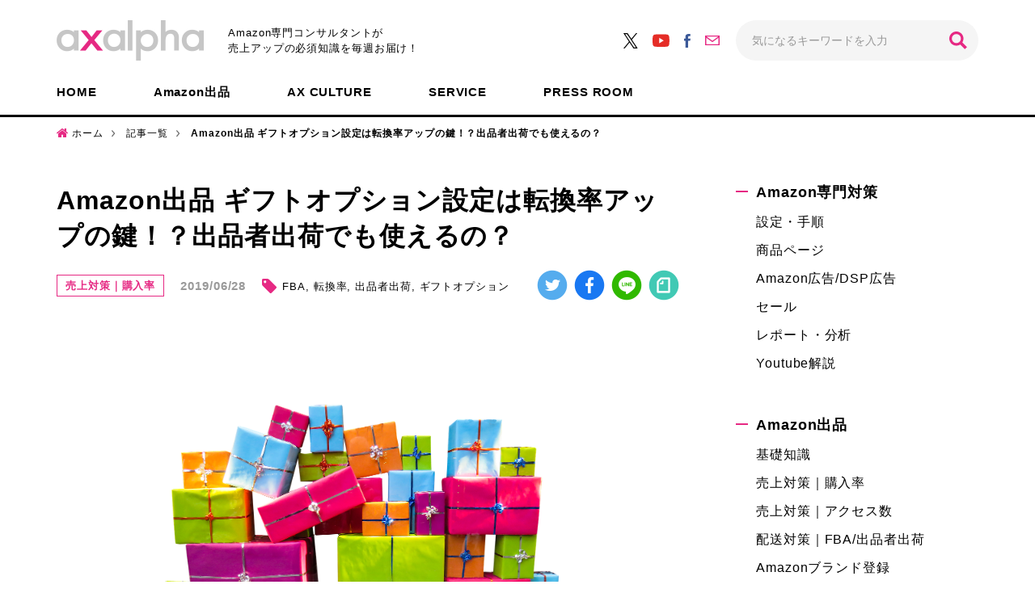

--- FILE ---
content_type: text/html; charset=UTF-8
request_url: https://www.axalpha.com/blog/amazon%E3%81%AE%E3%82%AE%E3%83%95%E3%83%88%E3%82%AA%E3%83%97%E3%82%B7%E3%83%A7%E3%83%B3%E8%A8%AD%E5%AE%9A%E3%81%AF%E8%87%AA%E7%A4%BE%E5%87%BA%E8%8D%B7%E5%95%86%E5%93%81%E3%81%AB%E3%82%82%E4%BD%BF/
body_size: 16903
content:
<!DOCTYPE html>
<html>
<head>
<meta charset="UTF-8">
<meta name="viewport" content="width=device-width, initial-scale=1.0, maximum-scale=1.0, user-scalable=no">
<meta name="format-detection" content="telephone=no">
<link rel="shortcut icon" href="https://www.axalpha.com/blog/wp-content/themes/axalpha_blog/img/favicon.ico" />
<link rel="apple-touch-icon-precomposed" href="https://www.axalpha.com/blog/wp-content/themes/axalpha_blog/img/icon.png" />
<title>Amazon出品 ギフトオプション設定は転換率アップの鍵！？出品者出荷でも使えるの？ - Axalpha Blog</title>
<!-- This site is optimized with the Yoast SEO plugin v11.3 - https://yoast.com/wordpress/plugins/seo/ -->
<meta name="description" content="Amazon出品 ギフトオプション設定は転換率アップの鍵！？出品者出荷でも使えるの？ Amazon専門のコンサルタントが売上拡大のための必須知識をお届けします！ アグザルファ株式会社はa×α(アルファ)=「個の力の最大化」をミッションにするインターネットサービス企業です。Amazonは出品を行う事業者が集まり成り立っていることから、それぞれの力を最大化し、売り上げ拡大に繋げてまいります。 - Axalpha Blog"/>
<link rel="canonical" href="https://www.axalpha.com/blog/amazon%e3%81%ae%e3%82%ae%e3%83%95%e3%83%88%e3%82%aa%e3%83%97%e3%82%b7%e3%83%a7%e3%83%b3%e8%a8%ad%e5%ae%9a%e3%81%af%e8%87%aa%e7%a4%be%e5%87%ba%e8%8d%b7%e5%95%86%e5%93%81%e3%81%ab%e3%82%82%e4%bd%bf/" />
<meta property="og:locale" content="ja_JP" />
<meta property="og:type" content="article" />
<meta property="og:title" content="Amazon出品 ギフトオプション設定は転換率アップの鍵！？出品者出荷でも使えるの？ - Axalpha Blog" />
<meta property="og:description" content="Amazon出品 ギフトオプション設定は転換率アップの鍵！？出品者出荷でも使えるの？ Amazon専門のコンサルタントが売上拡大のための必須知識をお届けします！ アグザルファ株式会社はa×α(アルファ)=「個の力の最大化」をミッションにするインターネットサービス企業です。Amazonは出品を行う事業者が集まり成り立っていることから、それぞれの力を最大化し、売り上げ拡大に繋げてまいります。 - Axalpha Blog" />
<meta property="og:url" content="https://www.axalpha.com/blog/amazon%e3%81%ae%e3%82%ae%e3%83%95%e3%83%88%e3%82%aa%e3%83%97%e3%82%b7%e3%83%a7%e3%83%b3%e8%a8%ad%e5%ae%9a%e3%81%af%e8%87%aa%e7%a4%be%e5%87%ba%e8%8d%b7%e5%95%86%e5%93%81%e3%81%ab%e3%82%82%e4%bd%bf/" />
<meta property="og:site_name" content="Axalpha Blog" />
<meta property="article:tag" content="FBA" />
<meta property="article:tag" content="転換率" />
<meta property="article:tag" content="出品者出荷" />
<meta property="article:tag" content="ギフトオプション" />
<meta property="article:section" content="売上対策｜購入率" />
<meta property="article:published_time" content="2019-06-28T01:00:14+00:00" />
<meta property="article:modified_time" content="2022-11-15T07:29:03+00:00" />
<meta property="og:updated_time" content="2022-11-15T07:29:03+00:00" />
<meta property="og:image" content="https://www.axalpha.com/blog/wp-content/uploads/2019/06/christmas-2975401_1920.png" />
<meta property="og:image:secure_url" content="https://www.axalpha.com/blog/wp-content/uploads/2019/06/christmas-2975401_1920.png" />
<meta property="og:image:width" content="1920" />
<meta property="og:image:height" content="1299" />
<meta name="twitter:card" content="summary_large_image" />
<meta name="twitter:description" content="Amazon出品 ギフトオプション設定は転換率アップの鍵！？出品者出荷でも使えるの？ Amazon専門のコンサルタントが売上拡大のための必須知識をお届けします！ アグザルファ株式会社はa×α(アルファ)=「個の力の最大化」をミッションにするインターネットサービス企業です。Amazonは出品を行う事業者が集まり成り立っていることから、それぞれの力を最大化し、売り上げ拡大に繋げてまいります。 - Axalpha Blog" />
<meta name="twitter:title" content="Amazon出品 ギフトオプション設定は転換率アップの鍵！？出品者出荷でも使えるの？ - Axalpha Blog" />
<meta name="twitter:image" content="https://www.axalpha.com/blog/wp-content/uploads/2019/06/christmas-2975401_1920.png" />
<script type='application/ld+json' class='yoast-schema-graph yoast-schema-graph--main'>{"@context":"https://schema.org","@graph":[{"@type":"Organization","@id":"https://www.axalpha.com/blog/#organization","name":"","url":"https://www.axalpha.com/blog/","sameAs":[]},{"@type":"WebSite","@id":"https://www.axalpha.com/blog/#website","url":"https://www.axalpha.com/blog/","name":"Axalpha Blog","publisher":{"@id":"https://www.axalpha.com/blog/#organization"},"potentialAction":{"@type":"SearchAction","target":"https://www.axalpha.com/blog/?s={search_term_string}","query-input":"required name=search_term_string"}},{"@type":"WebPage","@id":"https://www.axalpha.com/blog/amazon%e3%81%ae%e3%82%ae%e3%83%95%e3%83%88%e3%82%aa%e3%83%97%e3%82%b7%e3%83%a7%e3%83%b3%e8%a8%ad%e5%ae%9a%e3%81%af%e8%87%aa%e7%a4%be%e5%87%ba%e8%8d%b7%e5%95%86%e5%93%81%e3%81%ab%e3%82%82%e4%bd%bf/#webpage","url":"https://www.axalpha.com/blog/amazon%e3%81%ae%e3%82%ae%e3%83%95%e3%83%88%e3%82%aa%e3%83%97%e3%82%b7%e3%83%a7%e3%83%b3%e8%a8%ad%e5%ae%9a%e3%81%af%e8%87%aa%e7%a4%be%e5%87%ba%e8%8d%b7%e5%95%86%e5%93%81%e3%81%ab%e3%82%82%e4%bd%bf/","inLanguage":"ja","name":"Amazon\u51fa\u54c1 \u30ae\u30d5\u30c8\u30aa\u30d7\u30b7\u30e7\u30f3\u8a2d\u5b9a\u306f\u8ee2\u63db\u7387\u30a2\u30c3\u30d7\u306e\u9375\uff01\uff1f\u51fa\u54c1\u8005\u51fa\u8377\u3067\u3082\u4f7f\u3048\u308b\u306e\uff1f - Axalpha Blog","isPartOf":{"@id":"https://www.axalpha.com/blog/#website"},"image":{"@type":"ImageObject","@id":"https://www.axalpha.com/blog/amazon%e3%81%ae%e3%82%ae%e3%83%95%e3%83%88%e3%82%aa%e3%83%97%e3%82%b7%e3%83%a7%e3%83%b3%e8%a8%ad%e5%ae%9a%e3%81%af%e8%87%aa%e7%a4%be%e5%87%ba%e8%8d%b7%e5%95%86%e5%93%81%e3%81%ab%e3%82%82%e4%bd%bf/#primaryimage","url":"https://www.axalpha.com/blog/wp-content/uploads/2019/06/christmas-2975401_1920.png","width":1920,"height":1299},"primaryImageOfPage":{"@id":"https://www.axalpha.com/blog/amazon%e3%81%ae%e3%82%ae%e3%83%95%e3%83%88%e3%82%aa%e3%83%97%e3%82%b7%e3%83%a7%e3%83%b3%e8%a8%ad%e5%ae%9a%e3%81%af%e8%87%aa%e7%a4%be%e5%87%ba%e8%8d%b7%e5%95%86%e5%93%81%e3%81%ab%e3%82%82%e4%bd%bf/#primaryimage"},"datePublished":"2019-06-28T01:00:14+00:00","dateModified":"2022-11-15T07:29:03+00:00","description":"Amazon\u51fa\u54c1 \u30ae\u30d5\u30c8\u30aa\u30d7\u30b7\u30e7\u30f3\u8a2d\u5b9a\u306f\u8ee2\u63db\u7387\u30a2\u30c3\u30d7\u306e\u9375\uff01\uff1f\u51fa\u54c1\u8005\u51fa\u8377\u3067\u3082\u4f7f\u3048\u308b\u306e\uff1f Amazon\u5c02\u9580\u306e\u30b3\u30f3\u30b5\u30eb\u30bf\u30f3\u30c8\u304c\u58f2\u4e0a\u62e1\u5927\u306e\u305f\u3081\u306e\u5fc5\u9808\u77e5\u8b58\u3092\u304a\u5c4a\u3051\u3057\u307e\u3059\uff01 \u30a2\u30b0\u30b6\u30eb\u30d5\u30a1\u682a\u5f0f\u4f1a\u793e\u306fa\u00d7\u03b1(\u30a2\u30eb\u30d5\u30a1)=\u300c\u500b\u306e\u529b\u306e\u6700\u5927\u5316\u300d\u3092\u30df\u30c3\u30b7\u30e7\u30f3\u306b\u3059\u308b\u30a4\u30f3\u30bf\u30fc\u30cd\u30c3\u30c8\u30b5\u30fc\u30d3\u30b9\u4f01\u696d\u3067\u3059\u3002Amazon\u306f\u51fa\u54c1\u3092\u884c\u3046\u4e8b\u696d\u8005\u304c\u96c6\u307e\u308a\u6210\u308a\u7acb\u3063\u3066\u3044\u308b\u3053\u3068\u304b\u3089\u3001\u305d\u308c\u305e\u308c\u306e\u529b\u3092\u6700\u5927\u5316\u3057\u3001\u58f2\u308a\u4e0a\u3052\u62e1\u5927\u306b\u7e4b\u3052\u3066\u307e\u3044\u308a\u307e\u3059\u3002 - Axalpha Blog"},{"@type":"Article","@id":"https://www.axalpha.com/blog/amazon%e3%81%ae%e3%82%ae%e3%83%95%e3%83%88%e3%82%aa%e3%83%97%e3%82%b7%e3%83%a7%e3%83%b3%e8%a8%ad%e5%ae%9a%e3%81%af%e8%87%aa%e7%a4%be%e5%87%ba%e8%8d%b7%e5%95%86%e5%93%81%e3%81%ab%e3%82%82%e4%bd%bf/#article","isPartOf":{"@id":"https://www.axalpha.com/blog/amazon%e3%81%ae%e3%82%ae%e3%83%95%e3%83%88%e3%82%aa%e3%83%97%e3%82%b7%e3%83%a7%e3%83%b3%e8%a8%ad%e5%ae%9a%e3%81%af%e8%87%aa%e7%a4%be%e5%87%ba%e8%8d%b7%e5%95%86%e5%93%81%e3%81%ab%e3%82%82%e4%bd%bf/#webpage"},"author":{"@id":"https://www.axalpha.com/blog/author/kaori-kobayashi/#author"},"headline":"Amazon\u51fa\u54c1 \u30ae\u30d5\u30c8\u30aa\u30d7\u30b7\u30e7\u30f3\u8a2d\u5b9a\u306f\u8ee2\u63db\u7387\u30a2\u30c3\u30d7\u306e\u9375\uff01\uff1f\u51fa\u54c1\u8005\u51fa\u8377\u3067\u3082\u4f7f\u3048\u308b\u306e\uff1f","datePublished":"2019-06-28T01:00:14+00:00","dateModified":"2022-11-15T07:29:03+00:00","commentCount":0,"mainEntityOfPage":"https://www.axalpha.com/blog/amazon%e3%81%ae%e3%82%ae%e3%83%95%e3%83%88%e3%82%aa%e3%83%97%e3%82%b7%e3%83%a7%e3%83%b3%e8%a8%ad%e5%ae%9a%e3%81%af%e8%87%aa%e7%a4%be%e5%87%ba%e8%8d%b7%e5%95%86%e5%93%81%e3%81%ab%e3%82%82%e4%bd%bf/#webpage","publisher":{"@id":"https://www.axalpha.com/blog/#organization"},"image":{"@id":"https://www.axalpha.com/blog/amazon%e3%81%ae%e3%82%ae%e3%83%95%e3%83%88%e3%82%aa%e3%83%97%e3%82%b7%e3%83%a7%e3%83%b3%e8%a8%ad%e5%ae%9a%e3%81%af%e8%87%aa%e7%a4%be%e5%87%ba%e8%8d%b7%e5%95%86%e5%93%81%e3%81%ab%e3%82%82%e4%bd%bf/#primaryimage"},"keywords":"FBA,\u8ee2\u63db\u7387,\u51fa\u54c1\u8005\u51fa\u8377,\u30ae\u30d5\u30c8\u30aa\u30d7\u30b7\u30e7\u30f3","articleSection":"\u58f2\u4e0a\u5bfe\u7b56\uff5c\u8cfc\u5165\u7387,\u914d\u9001\u5bfe\u7b56\uff5cFBA/\u51fa\u54c1\u8005\u51fa\u8377"},{"@type":["Person"],"@id":"https://www.axalpha.com/blog/author/kaori-kobayashi/#author","name":"kobayashikaori","image":{"@type":"ImageObject","@id":"https://www.axalpha.com/blog/#authorlogo","url":"https://secure.gravatar.com/avatar/1fe270478e9d839847c8cc97b1dadae7?s=96&d=mm&r=g","caption":"kobayashikaori"},"sameAs":[]}]}</script>
<!-- / Yoast SEO plugin. -->
<link rel='dns-prefetch' href='//ajax.googleapis.com' />
<link rel="alternate" type="application/rss+xml" title="Axalpha Blog &raquo; フィード" href="https://www.axalpha.com/blog/feed/" />
<link rel="alternate" type="application/rss+xml" title="Axalpha Blog &raquo; コメントフィード" href="https://www.axalpha.com/blog/comments/feed/" />
<link rel="alternate" type="application/rss+xml" title="Axalpha Blog &raquo; Amazon出品 ギフトオプション設定は転換率アップの鍵！？出品者出荷でも使えるの？ のコメントのフィード" href="https://www.axalpha.com/blog/amazon%e3%81%ae%e3%82%ae%e3%83%95%e3%83%88%e3%82%aa%e3%83%97%e3%82%b7%e3%83%a7%e3%83%b3%e8%a8%ad%e5%ae%9a%e3%81%af%e8%87%aa%e7%a4%be%e5%87%ba%e8%8d%b7%e5%95%86%e5%93%81%e3%81%ab%e3%82%82%e4%bd%bf/feed/" />
<!-- <link rel='stylesheet' id='wp-block-library-css'  href='https://www.axalpha.com/blog/wp-includes/css/dist/block-library/style.min.css?ver=5.1.3' type='text/css' media='all' /> -->
<!-- <link rel='stylesheet' id='wordpress-popular-posts-css-css'  href='https://www.axalpha.com/blog/wp-content/plugins/wordpress-popular-posts/public/css/wpp.css?ver=4.2.2' type='text/css' media='all' /> -->
<!-- <link rel='stylesheet' id='wp-pagenavi-css'  href='https://www.axalpha.com/blog/wp-content/plugins/wp-pagenavi/pagenavi-css.css?ver=2.70' type='text/css' media='all' /> -->
<!-- <link rel='stylesheet' id='ez-icomoon-css'  href='https://www.axalpha.com/blog/wp-content/plugins/easy-table-of-contents/vendor/icomoon/style.min.css?ver=1.7' type='text/css' media='all' /> -->
<!-- <link rel='stylesheet' id='ez-toc-css'  href='https://www.axalpha.com/blog/wp-content/plugins/easy-table-of-contents/assets/css/screen.min.css?ver=1.7' type='text/css' media='all' /> -->
<link rel="stylesheet" type="text/css" href="//www.axalpha.com/blog/wp-content/cache/wpfc-minified/qx3u4hnc/ollw.css" media="all"/>
<style id='ez-toc-inline-css' type='text/css'>
div#ez-toc-container p.ez-toc-title {font-size: 120%;}div#ez-toc-container p.ez-toc-title {font-weight: 500;}div#ez-toc-container ul li {font-size: 95%;}
</style>
<!-- <link rel='stylesheet' id='style-css'  href='https://www.axalpha.com/blog/wp-content/themes/axalpha_blog/style.css?ver=5.1.3' type='text/css' media='all' /> -->
<!-- <link rel='stylesheet' id='base-css'  href='https://www.axalpha.com/blog/wp-content/themes/axalpha_blog/css/base.css?ver=5.1.3' type='text/css' media='all' /> -->
<!-- <link rel='stylesheet' id='page-css'  href='https://www.axalpha.com/blog/wp-content/themes/axalpha_blog/css/next.css?ver=5.1.3' type='text/css' media='all' /> -->
<!-- <link rel='stylesheet' id='axalpha-css'  href='https://www.axalpha.com/blog/wp-content/themes/axalpha_blog/css/axalpha_blog.css?ver=5.1.3' type='text/css' media='all' /> -->
<link rel="stylesheet" type="text/css" href="//www.axalpha.com/blog/wp-content/cache/wpfc-minified/1b4sfs3k/ollw.css" media="all"/>
<script type='text/javascript'>
/* <![CDATA[ */
var wpp_params = {"sampling_active":"0","sampling_rate":"100","ajax_url":"https:\/\/www.axalpha.com\/blog\/wp-json\/wordpress-popular-posts\/v1\/popular-posts\/","ID":"323","token":"b3fc23d82e","debug":""};
/* ]]> */
</script>
<script src='//www.axalpha.com/blog/wp-content/cache/wpfc-minified/2oh19elf/c04ax.js' type="text/javascript"></script>
<!-- <script type='text/javascript' src='https://www.axalpha.com/blog/wp-content/plugins/wordpress-popular-posts/public/js/wpp-4.2.0.min.js?ver=4.2.2'></script> -->
<script type='text/javascript' src='//ajax.googleapis.com/ajax/libs/jquery/2.1.3/jquery.min.js?ver=2.1.3'></script>
<script src='//www.axalpha.com/blog/wp-content/cache/wpfc-minified/f1874fik/ollw.js' type="text/javascript"></script>
<!-- <script type='text/javascript' src='https://www.axalpha.com/blog/wp-content/themes/axalpha_blog/js/jquery.easing.1.3.js?ver=5.1.3'></script> -->
<!-- <script type='text/javascript' src='https://www.axalpha.com/blog/wp-content/themes/axalpha_blog/js/jquery.smoothScroll.js?ver=5.1.3'></script> -->
<!-- <script type='text/javascript' src='https://www.axalpha.com/blog/wp-content/themes/axalpha_blog/js/emergence.min.js?ver=5.1.3'></script> -->
<!-- <script type='text/javascript' src='https://www.axalpha.com/blog/wp-content/themes/axalpha_blog/js/effects.js?ver=5.1.3'></script> -->
<link rel='https://api.w.org/' href='https://www.axalpha.com/blog/wp-json/' />
<link rel='shortlink' href='https://www.axalpha.com/blog/?p=323' />
<link rel="alternate" type="application/json+oembed" href="https://www.axalpha.com/blog/wp-json/oembed/1.0/embed?url=https%3A%2F%2Fwww.axalpha.com%2Fblog%2Famazon%25e3%2581%25ae%25e3%2582%25ae%25e3%2583%2595%25e3%2583%2588%25e3%2582%25aa%25e3%2583%2597%25e3%2582%25b7%25e3%2583%25a7%25e3%2583%25b3%25e8%25a8%25ad%25e5%25ae%259a%25e3%2581%25af%25e8%2587%25aa%25e7%25a4%25be%25e5%2587%25ba%25e8%258d%25b7%25e5%2595%2586%25e5%2593%2581%25e3%2581%25ab%25e3%2582%2582%25e4%25bd%25bf%2F" />
<link rel="alternate" type="text/xml+oembed" href="https://www.axalpha.com/blog/wp-json/oembed/1.0/embed?url=https%3A%2F%2Fwww.axalpha.com%2Fblog%2Famazon%25e3%2581%25ae%25e3%2582%25ae%25e3%2583%2595%25e3%2583%2588%25e3%2582%25aa%25e3%2583%2597%25e3%2582%25b7%25e3%2583%25a7%25e3%2583%25b3%25e8%25a8%25ad%25e5%25ae%259a%25e3%2581%25af%25e8%2587%25aa%25e7%25a4%25be%25e5%2587%25ba%25e8%258d%25b7%25e5%2595%2586%25e5%2593%2581%25e3%2581%25ab%25e3%2582%2582%25e4%25bd%25bf%2F&#038;format=xml" />
<meta name="generator" content="Site Kit by Google 1.14.0" /> 			<!-- Google Tag Manager -->
<script>(function(w,d,s,l,i){w[l]=w[l]||[];w[l].push({'gtm.start':
new Date().getTime(),event:'gtm.js'});var f=d.getElementsByTagName(s)[0],
j=d.createElement(s),dl=l!='dataLayer'?'&l='+l:'';j.async=true;j.src=
'https://www.googletagmanager.com/gtm.js?id='+i+dl;f.parentNode.insertBefore(j,f);
})(window,document,'script','dataLayer','GTM-ND92LC7');</script>
<!-- End Google Tag Manager -->
<meta name="google-site-verification" content="u_wI9PqsJTiNWZPUzyBrts4F39NaGVien7EQ-m5eMX8"><script async src="//pagead2.googlesyndication.com/pagead/js/adsbygoogle.js"></script> <script>
(adsbygoogle = window.adsbygoogle || []).push({
google_ad_client: "ca-pub-9866203371388884",
enable_page_level_ads: true,
tag_partner: "site_kit"
});
</script>
</head>
<body>
<header class="next">
<div class="head-main">
<div class="inside">
<p class="head-logo">
<a href="https://www.axalpha.com/">
<img src="https://www.axalpha.com/blog/wp-content/themes/axalpha_blog/img/common/logo.png" srcset="https://www.axalpha.com/blog/wp-content/themes/axalpha_blog/img/common/logo.png 1x,https://www.axalpha.com/blog/wp-content/themes/axalpha_blog/img/common/logo@2x.png 2x" width="182" height="50" alt='axalpha アグザルファ' />                </a>
<span>Amazon専門コンサルタントが<br class="pc">売上アップの必須知識を毎週お届け！</span>
</p>
<nav class="head-nav-01">
<ul>
<li><a href="https://twitter.com/axalpha/" target="_blank"><img src="https://www.axalpha.com/blog/wp-content/themes/axalpha_blog/img/common/icon-x.svg" alt="X"></a></li>
<li><a href="https://www.youtube.com/@axalpha" target="_blank"><img src="https://www.axalpha.com/blog/wp-content/themes/axalpha_blog/img/common/icon-yt.svg" alt="YouTube"></a></li>
<li><a href="https://www.facebook.com/axalpha/" target="_blank"><img src="https://www.axalpha.com/blog/wp-content/themes/axalpha_blog/img/common/icon-fb.svg" alt="Facebook"></a></li>
<li><a href="https://www.axalpha.com/contact/"><img src="https://www.axalpha.com/blog/wp-content/themes/axalpha_blog/img/common/icon-mail.svg" alt="Mail"></a></li>
</ul>
<form action="https://www.axalpha.com/blog">
<input type="text" name="s" value="" placeholder="気になるキーワードを入力">
<input type="submit" value="検索">
</form>
</nav>
</div>
</div>
<nav class="head-nav-02">
<ul>
<li><a href="https://www.axalpha.com/blog">HOME</a></li>
<li><a href="https://www.axalpha.com/blog/category/amazon出品/">Amazon出品</a></li>
<li><a href="https://www.axalpha.com/blog/category/ax-culture/">AX CULTURE</a></li>
<li><a href="https://www.axalpha.com/blog/category/service/">SERVICE</a></li>
<li><a href="https://www.axalpha.com/blog/category/press-room/">PRESS ROOM</a></li>
</ul>
</nav>
</header><nav id="breadcrumb">
<ul>
<li><a href="https://www.axalpha.com/blog">ホーム</a></li>
<li><a href="https://www.axalpha.com/blog/archive">記事一覧</a></li>
<li><strong>Amazon出品 ギフトオプション設定は転換率アップの鍵！？出品者出荷でも使えるの？</strong></li>
</ul>
</nav>
<main class="next">
<div class="content">
<div id="contents">
<article>
<h1 class="heading-lv01 item-title">Amazon出品 ギフトオプション設定は転換率アップの鍵！？出品者出荷でも使えるの？</h1>
<div class="item-option">
<p class="cat"><a href="https://www.axalpha.com/blog/category/amazon%e5%87%ba%e5%93%81/%e8%b3%bc%e5%85%a5%e7%8e%87-%e5%a3%b2%e3%82%8a%e4%b8%8a%e3%81%92%e5%af%be%e7%ad%96/">売上対策｜購入率</a></p>
<time>2019/06/28</time>
<p class="tags">
<a href="https://www.axalpha.com/blog/tag/fba/">FBA</a>
<a href="https://www.axalpha.com/blog/tag/%e8%bb%a2%e6%8f%9b%e7%8e%87/">転換率</a>
<a href="https://www.axalpha.com/blog/tag/%e5%87%ba%e5%93%81%e8%80%85%e5%87%ba%e8%8d%b7/">出品者出荷</a>
<a href="https://www.axalpha.com/blog/tag/%e3%82%ae%e3%83%95%e3%83%88%e3%82%aa%e3%83%97%e3%82%b7%e3%83%a7%e3%83%b3/">ギフトオプション</a>
</p>
<ul class="sns">
<li><a href="https://twitter.com/share?url=https%3A%2F%2Fwww.axalpha.com%2Fblog%2Famazon%25e3%2581%25ae%25e3%2582%25ae%25e3%2583%2595%25e3%2583%2588%25e3%2582%25aa%25e3%2583%2597%25e3%2582%25b7%25e3%2583%25a7%25e3%2583%25b3%25e8%25a8%25ad%25e5%25ae%259a%25e3%2581%25af%25e8%2587%25aa%25e7%25a4%25be%25e5%2587%25ba%25e8%258d%25b7%25e5%2595%2586%25e5%2593%2581%25e3%2581%25ab%25e3%2582%2582%25e4%25bd%25bf%2F&text=Amazon%E5%87%BA%E5%93%81+%E3%82%AE%E3%83%95%E3%83%88%E3%82%AA%E3%83%97%E3%82%B7%E3%83%A7%E3%83%B3%E8%A8%AD%E5%AE%9A%E3%81%AF%E8%BB%A2%E6%8F%9B%E7%8E%87%E3%82%A2%E3%83%83%E3%83%97%E3%81%AE%E9%8D%B5%EF%BC%81%EF%BC%9F%E5%87%BA%E5%93%81%E8%80%85%E5%87%BA%E8%8D%B7%E3%81%A7%E3%82%82%E4%BD%BF%E3%81%88%E3%82%8B%E3%81%AE%EF%BC%9F" onclick="window.open(this.href, 'TWwindow', 'width=650, height=450, menubar=no, toolbar=no, scrollbars=yes'); return false;"><img src="https://www.axalpha.com/blog/wp-content/themes/axalpha_blog/img/next/icon-tw.png" srcset="https://www.axalpha.com/blog/wp-content/themes/axalpha_blog/img/next/icon-tw.png 1x,https://www.axalpha.com/blog/wp-content/themes/axalpha_blog/img/next/icon-tw@2x.png 2x" width="38" height="38" alt="Twitter"></a></li>
<li><a href="http://www.facebook.com/share.php?u=https://www.axalpha.com/blog/amazon%e3%81%ae%e3%82%ae%e3%83%95%e3%83%88%e3%82%aa%e3%83%97%e3%82%b7%e3%83%a7%e3%83%b3%e8%a8%ad%e5%ae%9a%e3%81%af%e8%87%aa%e7%a4%be%e5%87%ba%e8%8d%b7%e5%95%86%e5%93%81%e3%81%ab%e3%82%82%e4%bd%bf/" onclick="window.open(encodeURI(decodeURI(this.href)), 'FBwindow', 'width=554, height=470, menubar=no, toolbar=no, scrollbars=yes'); return false;" rel="nofollow"><img src="https://www.axalpha.com/blog/wp-content/themes/axalpha_blog/img/next/icon-fb.png" srcset="https://www.axalpha.com/blog/wp-content/themes/axalpha_blog/img/next/icon-fb.png 1x,https://www.axalpha.com/blog/wp-content/themes/axalpha_blog/img/next/icon-fb@2x.png 2x" width="38" height="38" alt="Facebook"></a></li>
<li><a href="http://line.me/R/msg/text/?Amazon%E5%87%BA%E5%93%81%20%E3%82%AE%E3%83%95%E3%83%88%E3%82%AA%E3%83%97%E3%82%B7%E3%83%A7%E3%83%B3%E8%A8%AD%E5%AE%9A%E3%81%AF%E8%BB%A2%E6%8F%9B%E7%8E%87%E3%82%A2%E3%83%83%E3%83%97%E3%81%AE%E9%8D%B5%EF%BC%81%EF%BC%9F%E5%87%BA%E5%93%81%E8%80%85%E5%87%BA%E8%8D%B7%E3%81%A7%E3%82%82%E4%BD%BF%E3%81%88%E3%82%8B%E3%81%AE%EF%BC%9F%20https%3A%2F%2Fwww.axalpha.com%2Fblog%2Famazon%25e3%2581%25ae%25e3%2582%25ae%25e3%2583%2595%25e3%2583%2588%25e3%2582%25aa%25e3%2583%2597%25e3%2582%25b7%25e3%2583%25a7%25e3%2583%25b3%25e8%25a8%25ad%25e5%25ae%259a%25e3%2581%25af%25e8%2587%25aa%25e7%25a4%25be%25e5%2587%25ba%25e8%258d%25b7%25e5%2595%2586%25e5%2593%2581%25e3%2581%25ab%25e3%2582%2582%25e4%25bd%25bf%2F" onclick="window.open(this.href, 'TWwindow', 'width=650, height=450, menubar=no, toolbar=no, scrollbars=yes'); return false;"><img src="https://www.axalpha.com/blog/wp-content/themes/axalpha_blog/img/next/icon-line.png" srcset="https://www.axalpha.com/blog/wp-content/themes/axalpha_blog/img/next/icon-line.png 1x,https://www.axalpha.com/blog/wp-content/themes/axalpha_blog/img/next/icon-line@2x.png 2x" width="38" height="38" alt="LINE"></a></li>
<li><a href="https://note.com/intent/post?url=https%3A%2F%2Fwww.axalpha.com%2Fblog%2Famazon%25e3%2581%25ae%25e3%2582%25ae%25e3%2583%2595%25e3%2583%2588%25e3%2582%25aa%25e3%2583%2597%25e3%2582%25b7%25e3%2583%25a7%25e3%2583%25b3%25e8%25a8%25ad%25e5%25ae%259a%25e3%2581%25af%25e8%2587%25aa%25e7%25a4%25be%25e5%2587%25ba%25e8%258d%25b7%25e5%2595%2586%25e5%2593%2581%25e3%2581%25ab%25e3%2582%2582%25e4%25bd%25bf%2F" rel="noopener" onclick="window.open(this.href, 'TWwindow', 'width=650, height=450, menubar=no, toolbar=no, scrollbars=yes'); return false;"><img src="https://www.axalpha.com/blog/wp-content/themes/axalpha_blog/img/next/icon-note.png" srcset="https://www.axalpha.com/blog/wp-content/themes/axalpha_blog/img/next/icon-note.png 1x,https://www.axalpha.com/blog/wp-content/themes/axalpha_blog/img/next/icon-note@2x.png 2x" width="38" height="38" alt="note"></a></li>
</ul>
</div>
<p class="item-img">
<img src="https://www.axalpha.com/blog/wp-content/uploads/2019/06/christmas-2975401_1920.png" width="1920" height="1299" alt='' />                            </p>
<div class="item-text post">
<p style="margin-top: 0pt; margin-bottom: 19pt; font-family: 游ゴシック体; font-size: 12.0pt; color: black;"><span style="background: white;">こんにちは！</span></p>
<p style="margin-top: 0pt; margin-bottom: 19pt; font-family: 游ゴシック体; font-size: 12.0pt;"><span lang="ja" style="font-weight: bold; color: black; background: white;">国内初のAmazon専門コンサルサービスを展開している</span><a href="https://www.axalpha.com/amazonconsul/"><span lang="ja" style="font-weight: bold; background: white;">アグザルファ</span></a><span lang="ja" style="font-weight: bold; color: black; background: white;">です！</span></p>
<p style="margin-top: 0pt; margin-bottom: 19pt; font-family: 游ゴシック体; font-size: 12.0pt; color: black;"><span lang="ja" style="background: white;">アグザルファブログでは</span><span lang="ja" style="font-weight: bold; background: white;">Amazon専門コンサルタントがAmazon出品に役立つ情報</span><span lang="ja" style="background: white;">をお届けしています。</span></p>
<p>Amazonで出品しているとギフト需要を感じることがありますよね？</p>
<p>FBA商品の場合、<strong>Amazonギフトラッピングサービス</strong>という機能でギフト配送が使える、というのはご存知の方もいらっしゃるはずです。</p>
<p><strong class="gray_line">ギフトラッピングサービスのように、出品者出荷商品にも設定できたらいいなぁ・・・</strong>と思っている出品者様の皆さん！</p>
<p>実は<strong>出品者</strong><strong class="pink_line">出荷商品にも設定が可能です！</strong></p>
<p>今回のブログでは、<strong>「出品者出荷商品のギフトオプション設定について」</strong>解説いたします！</p>
<div id="ez-toc-container" class="counter-hierarchy counter-decimal ez-toc-white">
<div class="ez-toc-title-container">
<p class="ez-toc-title">目次</p>
<span class="ez-toc-title-toggle"></span></div>
<nav><ul class="ez-toc-list"><li><a href="#_Amazon" title=" Amazonのギフトオプションとは？"> Amazonのギフトオプションとは？</a></li><li><a href="#FBA" title="FBAギフトラッピングサービスとの違いは？">FBAギフトラッピングサービスとの違いは？</a></li><li><a href="#i" title="出品者出荷の商品にギフトオプション設定する方法">出品者出荷の商品にギフトオプション設定する方法</a></li><li><a href="#i-2" title="「ギフトメッセージ」とは？">「ギフトメッセージ」とは？</a></li><li><a href="#i-3" title="まとめ">まとめ</a></li></ul></nav></div>
<h2><span class="ez-toc-section" id="_Amazon"> Amazonのギフトオプションとは？</span></h2>
<p>ギフトオプションとは、<strong class="yellow_line">ギフト包装やギフトメッセージの添付を購入者様に提供できる</strong>機能のことです。</p>
<p>おもちゃや洋服、アクセサリーなど、プレゼントとして購入される機会が多い商品に設定することで、ギフトラッピングを行いメッセージを添えた状態で、お届け先の手元に届けることができるため需要があります。</p>
<p>ギフトオプションの設定を追加することで、転換率（コンバージョン）向上に繋がったケースもございます。</p>
<p>ギフトオプションは、<strong>購入者が初見でも手順に戸惑うことなく、希望のギフトオプションを選択し、スムーズに購入することができるかも重要です。</strong>（ギフトオプションが複雑だったり、ラッピング後の想像ができないと、カート離脱（カゴ落ち）する確率も上がります。</p>
<p>ギフト需要商品をお取り扱っている出品者様は是非ご参考ください！</p>
<h2><span class="ez-toc-section" id="FBA">FBAギフトラッピングサービスとの違いは？</span></h2>
<p><strong>FBA商品</strong>の場合、<strong class="blue_line">ギフトオプション対象商品は大きさや重量、カテゴリーなどの要件</strong>があります。</p>
<p><strong>それに対して、出品者出荷商品</strong>は<strong class="pink_line">出品者様がギフトラッピングが対応可能な商品であれば制限はありません。<br />
</strong><br />
また、FBAギフトラッピングサービスでは選べる包装の種類が決まっており、凝った包装はできません。</p>
<p>以下画像のように、お好きな色の袋を選択することができますが、中に入れる商品自体をFBA側でペーパーラッピングする対応はできません。</p>
<p>また、画像には載っていませんが、「のし」も選択できます。</p>
<p>商品によっては、Amazonが提供するギフトラッピングが適さない場合もあるでしょう。（例えば、ワインなど形状が特殊な商品など）</p>
<p><img class="alignnone size-medium wp-image-3939" src="https://www.axalpha.com/blog/wp-content/uploads/2019/06/スクリーンショット_2020-03-13_12_27_09-600x376.png" alt="" width="600" height="376" srcset="https://www.axalpha.com/blog/wp-content/uploads/2019/06/スクリーンショット_2020-03-13_12_27_09-600x376.png 600w, https://www.axalpha.com/blog/wp-content/uploads/2019/06/スクリーンショット_2020-03-13_12_27_09-768x481.png 768w, https://www.axalpha.com/blog/wp-content/uploads/2019/06/スクリーンショット_2020-03-13_12_27_09-1024x642.png 1024w, https://www.axalpha.com/blog/wp-content/uploads/2019/06/スクリーンショット_2020-03-13_12_27_09.png 1214w" sizes="(max-width: 600px) 100vw, 600px" /></p>
<p>そのため、<strong class="yellow_line">自社出荷商品では、ブランディングや商品の形状に合わせて、オリジナルの包装ができることが強み</strong>になります。</p>
<p><strong>競合商品が多い場合、特にイベントシーズンになると、ギフト対応が可能かどうかによって購入の決め手になることもありますので、是非導入してみましょう！</strong></p>
<h2><span class="ez-toc-section" id="i">出品者出荷の商品にギフトオプション設定する方法</span></h2>
<p>それでは実際に、ギフトラッピングサービスの設定を進めていきましょう！</p>
<h3>ギフトオプション全体設定</h3>
<p>ギフトオプション全体の有効、無効にする設定を行います。<br />
「ギフトメッセージ」と「ギフトラップ（ラッピング）」はそれぞれで有効無効の設定が可能ですので、片方のみ有効にすることも可能です。</p>
<p>━━━━━━━━━━━━━━━━━━</p>
<p><strong>１．セラーセントラル内の「設定」＞「ギフトオプション」をクリック</strong></p>
<p><strong>２．「ギフトメッセージの設定」、「ギフトラップの設定」を「使用不可」から「使用可能」に変更</strong></p>
<p><img class="alignnone size-medium wp-image-3942" src="https://www.axalpha.com/blog/wp-content/uploads/2019/06/スクリーンショット_2020-03-13_14_19_00-600x290.png" alt="" width="600" height="290" srcset="https://www.axalpha.com/blog/wp-content/uploads/2019/06/スクリーンショット_2020-03-13_14_19_00-600x290.png 600w, https://www.axalpha.com/blog/wp-content/uploads/2019/06/スクリーンショット_2020-03-13_14_19_00-768x371.png 768w, https://www.axalpha.com/blog/wp-content/uploads/2019/06/スクリーンショット_2020-03-13_14_19_00-1024x494.png 1024w, https://www.axalpha.com/blog/wp-content/uploads/2019/06/スクリーンショット_2020-03-13_14_19_00.png 1365w" sizes="(max-width: 600px) 100vw, 600px" /></p>
<p><strong>３．「ギフトラップを追加する」をクリックし、「ラッピング画像」「ギフトラップ名」「ギフトラップ型番」「ギフトラップ価格」を入力し保存し完了！</strong></p>
<p><img class="alignnone size-medium wp-image-3943" src="https://www.axalpha.com/blog/wp-content/uploads/2019/06/スクリーンショット_2020-03-13_14_23_37.png" alt="" width="572" height="298" /></p>
<p>ギフトオプションでは、<strong><strong class="pink_line">最大4種類の</strong>ギフトラップを設定することができます。<br />
</strong><strong class="pink_line">ラッピングのイメージが想像できるよう、上記例のようにラッピング完成画像や、ラッピングペーパーの柄など、「ラッピング画像」は必ずアップいたしましょう！</strong></p>
<p>これでギフトラッピングサービスが利用できる状態となりました。（<strong>まだ完了ではありません！</strong>）</p>
<h3>ギフトオプション対象商品への割り当て</h3>
<p>つぎに、大事な設定が控えています。</p>
<p><strong class="pink_line">在庫管理画面または在庫ファイルから、ギフトメッセージ、ギフトラッピングが対象となる商品にギフトオプション設定を割り当てる設定を行います。</strong></p>
<p>今回は在庫管理画面から変更する方法を記載します。</p>
<p>━━━━━━━━━━━━━━━━━━</p>
<p><strong>１．在庫管理 ＞ 対象商品の「詳細の編集」をクリック</strong></p>
<p><strong>２．「</strong><strong>出品情報」&gt;「ギフト包装」「ギフトメッセージ」にチェック</strong></p>
<p><strong><img class="alignnone size-full wp-image-3944" src="https://www.axalpha.com/blog/wp-content/uploads/2019/06/スクリーンショット-2020-03-13-14.32.05.png" alt="" width="230" height="72" /></strong></p>
<p><strong>３．保存して終了</strong></p>
<p>━━━━━━━━━━━━━━━━━━</p>
<p>以上で全てのギフトオプション設定が完了です！</p>
<h2><span class="ez-toc-section" id="i-2">「ギフトメッセージ」とは？</span></h2>
<p>先ほどから出てきてる「ギフトメッセージ」とは、購入商品と一緒に添えるメッセージカードになります。</p>
<p><strong class="pink_line">日頃の感謝</strong>や<strong class="pink_line">お祝いのメッセージ</strong>などを伝えられるので、設定できる方が<strong class="yellow_line">喜ばれる</strong>でしょう。</p>
<p>入力できるメッセージは「<strong>最大で全角255字以内、10行まで」</strong>となりますが、こちらも対応可能であれば有効設定にしておくことをおすすめいたします。</p>
<h2><span class="ez-toc-section" id="i-3">まとめ</span></h2>
<p>ギフトオプションだけでなく、商品ページ内にもラッピング完成した状態の商品画像を載せることで、<strong>信頼感・安心感が生まれ、より注文に繋がる確率が上がります。</strong></p>
<p>実際に手にして選べないからこそ、説明が分かりやく、不足のない状態で設定する必要があります。</p>
<p><strong>ギフトオプション設定した場合、設定完了した商品ページを確認し、情報が足りているか、問題なくギフトオプションを設定できているか確認することをおすすめいたします！</strong></p>
<p>アグザルファブログが皆様の参考になれば幸いです。<br />
今後もAmazon出品者の皆さまをはじめ、有益な情報を発信して参ります！</p>
<p>最後までお読みいただきありがとうございました。</p>
<h3>┃公式YouTubeチャンネル</h3>
<p>アグザルファブログとあわせて、Amazon出品に関する有益な情報を発信しています！<br />
<strong>グッドボタン＆チャンネル登録 </strong>ぜひよろしくお願いいたします！</p>
<p><a href="https://www.youtube.com/channel/UCoatZCXkgv18I_SZXSF6-MA"><img class="alignnone wp-image-7144" src="https://www.axalpha.com/blog/wp-content/uploads/2021/03/スクリーンショット-2021-03-30-10.32.09.png" alt="" width="496" height="131" srcset="https://www.axalpha.com/blog/wp-content/uploads/2021/03/スクリーンショット-2021-03-30-10.32.09.png 1518w, https://www.axalpha.com/blog/wp-content/uploads/2021/03/スクリーンショット-2021-03-30-10.32.09-600x158.png 600w, https://www.axalpha.com/blog/wp-content/uploads/2021/03/スクリーンショット-2021-03-30-10.32.09-768x202.png 768w, https://www.axalpha.com/blog/wp-content/uploads/2021/03/スクリーンショット-2021-03-30-10.32.09-1024x270.png 1024w" sizes="(max-width: 496px) 100vw, 496px" /></a></p>
<p><a href="https://www.youtube.com/channel/UCoatZCXkgv18I_SZXSF6-MA">➡︎➡︎➡︎ 【Amazon専門コンサル】アグザルファチャンネル ⬅︎⬅︎⬅︎</a></p>
<h3>┃最新動画</h3>
<p><iframe width="500" height="281" src="https://www.youtube.com/embed/o4A0dkmnVrU?feature=oembed" frameborder="0" allow="accelerometer; autoplay; clipboard-write; encrypted-media; gyroscope; picture-in-picture" allowfullscreen title="【Amazon出品者向け解説動画】 返品・返金対応方法（前編）"></iframe></p>
<p><strong><br />
━━━━━━━━━━━<br />
■ Amazonだけ売れない・・・<br />
■ Amazonを運用するリソースがない・・・<br />
■ Amazonの仕組みがすぐ変わるから追いつけない・・・<br />
■ Amazonスタートしたいけど何からすれば良いか分からない・・・<br />
━━━━━━━━━━━<br />
</strong><br />
<strong>このような&#8221;お悩み&#8221;抱えていませんか？</strong></p>
<h5><img class="alignnone wp-image-6462" src="https://www.axalpha.com/blog/wp-content/uploads/2019/12/-2021-01-14-14.08.30-e1610601031407.png" alt="" width="378" height="115" srcset="https://www.axalpha.com/blog/wp-content/uploads/2019/12/-2021-01-14-14.08.30-e1610601031407.png 1047w, https://www.axalpha.com/blog/wp-content/uploads/2019/12/-2021-01-14-14.08.30-e1610601031407-600x182.png 600w, https://www.axalpha.com/blog/wp-content/uploads/2019/12/-2021-01-14-14.08.30-e1610601031407-768x233.png 768w, https://www.axalpha.com/blog/wp-content/uploads/2019/12/-2021-01-14-14.08.30-e1610601031407-1024x311.png 1024w" sizes="(max-width: 378px) 100vw, 378px" /></h5>
<p><strong>Amazonは単に出品しただけでは、売れる商品も簡単には売れません。<br />
</strong><strong>“Amazonに最適な施策”を効果的なタイミングで実施することが大切です。</strong></p>
<p>Amazon出品に関するご相談・お悩みがありましたら、<br />
<strong style="color: #ed0588;">Amazon専門コンサルのパイオニア<br />
</strong><span style="color: #ed0588;">アグザルファ株式会社</span>へまずはお気軽にご相談ください！</p>
<p><a href="https://www.axalpha.com/amazonconsul/?utm_source=blogbanner_kotugairu&amp;utm_medium=banner&amp;utm_campaign=blogbanner_kotugairu"><img class="alignnone wp-image-4228 size-full" src="https://www.axalpha.com/blog/wp-content/uploads/2020/04/bn_240-120.jpg" alt="" width="240" height="120" /></a></p>
<h3>┃メディア掲載情報</h3>
<p><strong>■ </strong><strong style="font-size: 1.46667rem; letter-spacing: 0.1em;">2020年11月18日「ECのミカタ」<br />
</strong><strong style="font-size: 1.46667rem; letter-spacing: 0.1em;">Amazon専門コンサルタントに学ぶ「Amazon戦略成功の裏側」</strong></p>
<p><a href="https://ecnomikata.com/original_news/27993/" target="_blank" rel="noopener noreferrer">https://ecnomikata.com/original_news/27993/</a></p>
<h5><strong><a href="https://ecnomikata.com/original_news/27993/"><img class="alignnone wp-image-6476" src="https://www.axalpha.com/blog/wp-content/uploads/2019/12/ECのミカタlogo.jpg" alt="" width="172" height="55" srcset="https://www.axalpha.com/blog/wp-content/uploads/2019/12/ECのミカタlogo.jpg 2362w, https://www.axalpha.com/blog/wp-content/uploads/2019/12/ECのミカタlogo-600x192.jpg 600w, https://www.axalpha.com/blog/wp-content/uploads/2019/12/ECのミカタlogo-768x245.jpg 768w, https://www.axalpha.com/blog/wp-content/uploads/2019/12/ECのミカタlogo-1024x327.jpg 1024w" sizes="(max-width: 172px) 100vw, 172px" /></a><br />
<a href="https://ecnomikata.com/original_news/27993/"><img class="alignnone wp-image-6464" src="https://www.axalpha.com/blog/wp-content/uploads/2019/12/27993_thumbnail_sksksks.jpg" alt="" width="490" height="286" /></a></strong></h5>
<h5><strong>■</strong><strong style="font-size: 1.46667rem; letter-spacing: 0.1em;">「ECのミカタ通信 vol.20」</strong><strong style="font-size: 1.46667rem; letter-spacing: 0.1em;">2020年10月28日<br />
</strong><strong style="font-size: 1.46667rem; letter-spacing: 0.1em;">今までのAmazon、これからのAmazon</strong></h5>
<p><a href="https://ecnomikata.com/original_news/28097/" target="_blank" rel="noopener noreferrer">https://ecnomikata.com/original_news/28097/</a></p>
<p><strong><a href="https://ecnomikata.com/original_news/28097/"><img class="alignnone wp-image-6469" src="https://www.axalpha.com/blog/wp-content/uploads/2019/12/Wantedly_story20201023_blog.jpg" alt="" width="492" height="215" srcset="https://www.axalpha.com/blog/wp-content/uploads/2019/12/Wantedly_story20201023_blog.jpg 1280w, https://www.axalpha.com/blog/wp-content/uploads/2019/12/Wantedly_story20201023_blog-600x263.jpg 600w, https://www.axalpha.com/blog/wp-content/uploads/2019/12/Wantedly_story20201023_blog-768x336.jpg 768w, https://www.axalpha.com/blog/wp-content/uploads/2019/12/Wantedly_story20201023_blog-1024x448.jpg 1024w" sizes="(max-width: 492px) 100vw, 492px" /></a></strong></p>
<p><a href="https://www.axalpha.com/amazonconsul/?utm_source=blogbanner_freeconsul&amp;utm_medium=banner&amp;utm_campaign=blogbanner_freeconsul"><img class="alignnone wp-image-6759 size-full" src="https://www.axalpha.com/blog/wp-content/uploads/2020/05/ブログ用（グレー）_300×300_フォントmedium.jpg" alt="" width="300" height="300" srcset="https://www.axalpha.com/blog/wp-content/uploads/2020/05/ブログ用（グレー）_300×300_フォントmedium.jpg 300w, https://www.axalpha.com/blog/wp-content/uploads/2020/05/ブログ用（グレー）_300×300_フォントmedium-150x150.jpg 150w, https://www.axalpha.com/blog/wp-content/uploads/2020/05/ブログ用（グレー）_300×300_フォントmedium-100x100.jpg 100w, https://www.axalpha.com/blog/wp-content/uploads/2020/05/ブログ用（グレー）_300×300_フォントmedium-200x200.jpg 200w, https://www.axalpha.com/blog/wp-content/uploads/2020/05/ブログ用（グレー）_300×300_フォントmedium-80x80.jpg 80w, https://www.axalpha.com/blog/wp-content/uploads/2020/05/ブログ用（グレー）_300×300_フォントmedium-160x160.jpg 160w" sizes="(max-width: 300px) 100vw, 300px" /></a></p>
</div>
<div class="item-sns">
<ul class="sns">
<li><a href="https://twitter.com/share?url=https%3A%2F%2Fwww.axalpha.com%2Fblog%2Famazon%25e3%2581%25ae%25e3%2582%25ae%25e3%2583%2595%25e3%2583%2588%25e3%2582%25aa%25e3%2583%2597%25e3%2582%25b7%25e3%2583%25a7%25e3%2583%25b3%25e8%25a8%25ad%25e5%25ae%259a%25e3%2581%25af%25e8%2587%25aa%25e7%25a4%25be%25e5%2587%25ba%25e8%258d%25b7%25e5%2595%2586%25e5%2593%2581%25e3%2581%25ab%25e3%2582%2582%25e4%25bd%25bf%2F&text=Amazon%E5%87%BA%E5%93%81+%E3%82%AE%E3%83%95%E3%83%88%E3%82%AA%E3%83%97%E3%82%B7%E3%83%A7%E3%83%B3%E8%A8%AD%E5%AE%9A%E3%81%AF%E8%BB%A2%E6%8F%9B%E7%8E%87%E3%82%A2%E3%83%83%E3%83%97%E3%81%AE%E9%8D%B5%EF%BC%81%EF%BC%9F%E5%87%BA%E5%93%81%E8%80%85%E5%87%BA%E8%8D%B7%E3%81%A7%E3%82%82%E4%BD%BF%E3%81%88%E3%82%8B%E3%81%AE%EF%BC%9F" onclick="window.open(this.href, 'TWwindow', 'width=650, height=450, menubar=no, toolbar=no, scrollbars=yes'); return false;"><img src="https://www.axalpha.com/blog/wp-content/themes/axalpha_blog/img/next/icon-tw.png" srcset="https://www.axalpha.com/blog/wp-content/themes/axalpha_blog/img/next/icon-tw.png 1x,https://www.axalpha.com/blog/wp-content/themes/axalpha_blog/img/next/icon-tw@2x.png 2x" width="38" height="38" alt="Twitter"></a></li>
<li><a href="http://www.facebook.com/share.php?u=https://www.axalpha.com/blog/amazon%e3%81%ae%e3%82%ae%e3%83%95%e3%83%88%e3%82%aa%e3%83%97%e3%82%b7%e3%83%a7%e3%83%b3%e8%a8%ad%e5%ae%9a%e3%81%af%e8%87%aa%e7%a4%be%e5%87%ba%e8%8d%b7%e5%95%86%e5%93%81%e3%81%ab%e3%82%82%e4%bd%bf/" onclick="window.open(encodeURI(decodeURI(this.href)), 'FBwindow', 'width=554, height=470, menubar=no, toolbar=no, scrollbars=yes'); return false;" rel="nofollow"><img src="https://www.axalpha.com/blog/wp-content/themes/axalpha_blog/img/next/icon-fb.png" srcset="https://www.axalpha.com/blog/wp-content/themes/axalpha_blog/img/next/icon-fb.png 1x,https://www.axalpha.com/blog/wp-content/themes/axalpha_blog/img/next/icon-fb@2x.png 2x" width="38" height="38" alt="Facebook"></a></li>
<li><a href="http://line.me/R/msg/text/?Amazon%E5%87%BA%E5%93%81%20%E3%82%AE%E3%83%95%E3%83%88%E3%82%AA%E3%83%97%E3%82%B7%E3%83%A7%E3%83%B3%E8%A8%AD%E5%AE%9A%E3%81%AF%E8%BB%A2%E6%8F%9B%E7%8E%87%E3%82%A2%E3%83%83%E3%83%97%E3%81%AE%E9%8D%B5%EF%BC%81%EF%BC%9F%E5%87%BA%E5%93%81%E8%80%85%E5%87%BA%E8%8D%B7%E3%81%A7%E3%82%82%E4%BD%BF%E3%81%88%E3%82%8B%E3%81%AE%EF%BC%9F%20https%3A%2F%2Fwww.axalpha.com%2Fblog%2Famazon%25e3%2581%25ae%25e3%2582%25ae%25e3%2583%2595%25e3%2583%2588%25e3%2582%25aa%25e3%2583%2597%25e3%2582%25b7%25e3%2583%25a7%25e3%2583%25b3%25e8%25a8%25ad%25e5%25ae%259a%25e3%2581%25af%25e8%2587%25aa%25e7%25a4%25be%25e5%2587%25ba%25e8%258d%25b7%25e5%2595%2586%25e5%2593%2581%25e3%2581%25ab%25e3%2582%2582%25e4%25bd%25bf%2F" onclick="window.open(this.href, 'TWwindow', 'width=650, height=450, menubar=no, toolbar=no, scrollbars=yes'); return false;"><img src="https://www.axalpha.com/blog/wp-content/themes/axalpha_blog/img/next/icon-line.png" srcset="https://www.axalpha.com/blog/wp-content/themes/axalpha_blog/img/next/icon-line.png 1x,https://www.axalpha.com/blog/wp-content/themes/axalpha_blog/img/next/icon-line@2x.png 2x" width="38" height="38" alt="LINE"></a></li>
<li><a href="https://note.com/intent/post?url=https%3A%2F%2Fwww.axalpha.com%2Fblog%2Famazon%25e3%2581%25ae%25e3%2582%25ae%25e3%2583%2595%25e3%2583%2588%25e3%2582%25aa%25e3%2583%2597%25e3%2582%25b7%25e3%2583%25a7%25e3%2583%25b3%25e8%25a8%25ad%25e5%25ae%259a%25e3%2581%25af%25e8%2587%25aa%25e7%25a4%25be%25e5%2587%25ba%25e8%258d%25b7%25e5%2595%2586%25e5%2593%2581%25e3%2581%25ab%25e3%2582%2582%25e4%25bd%25bf%2F" rel="noopener" onclick="window.open(this.href, 'TWwindow', 'width=650, height=450, menubar=no, toolbar=no, scrollbars=yes'); return false;"><img src="https://www.axalpha.com/blog/wp-content/themes/axalpha_blog/img/next/icon-note.png" srcset="https://www.axalpha.com/blog/wp-content/themes/axalpha_blog/img/next/icon-note.png 1x,https://www.axalpha.com/blog/wp-content/themes/axalpha_blog/img/next/icon-note@2x.png 2x" width="38" height="38" alt="note"></a></li>
</ul>
</div>
<p class="item-back link"><a href="https://www.axalpha.com/blog/archive" class="back">一覧に戻る</a></p>
</article>
<section>
<h2 class="heading-lv02 no-border">関連記事</h2>
<ul class="article-list column-03">
<li>
<p class="item-img">
<a href="https://www.axalpha.com/blog/%e7%b1%b3%e5%9b%bdamazon%e6%a4%9c%e8%a8%8e%e8%80%85%e5%90%91%e3%81%91_%e7%9f%a5%e3%81%a3%e3%81%a6%e3%81%8a%e3%81%8d%e3%81%9f%e3%81%84%e4%ba%8b%e5%89%8d%e6%ba%96%e5%82%99%e3%81%be%e3%81%a8%e3%82%81/">
<img src="https://www.axalpha.com/blog/wp-content/uploads/2023/05/amazon_USamazon_20230509-360x240.png" srcset="https://www.axalpha.com/blog/wp-content/uploads/2023/05/amazon_USamazon_20230509-360x240.png 1x, https://www.axalpha.com/blog/wp-content/uploads/2023/05/amazon_USamazon_20230509-720x480.png 2x" width="360" height="240"  />                                        </a>
</p>
<div class="item-text">
<p class="title"><a href=https://www.axalpha.com/blog/%e7%b1%b3%e5%9b%bdamazon%e6%a4%9c%e8%a8%8e%e8%80%85%e5%90%91%e3%81%91_%e7%9f%a5%e3%81%a3%e3%81%a6%e3%81%8a%e3%81%8d%e3%81%9f%e3%81%84%e4%ba%8b%e5%89%8d%e6%ba%96%e5%82%99%e3%81%be%e3%81%a8%e3%82%81/"">【越境EC】アメリカAmazonに出品を検討している方向け！出品前に知っておきたい事前準備まとめ</a></p>
</div>
</li>
<li>
<p class="item-img">
<a href="https://www.axalpha.com/blog/amazon%e4%ba%88%e7%b4%84%e6%b3%a8%e6%96%87%e3%82%92%e6%b4%bb%e7%94%a8%e3%81%97%e3%81%a6%e5%a3%b2%e4%b8%8a%e6%9c%80%e5%a4%a7%e5%8c%96%e3%82%92%e7%8b%99%e3%81%88/">
<img src="https://www.axalpha.com/blog/wp-content/uploads/2020/06/amazon_yoyakucyumon-360x240.png" srcset="https://www.axalpha.com/blog/wp-content/uploads/2020/06/amazon_yoyakucyumon-360x240.png 1x, https://www.axalpha.com/blog/wp-content/uploads/2020/06/amazon_yoyakucyumon-720x480.png 2x" width="360" height="240"  />                                        </a>
</p>
<div class="item-text">
<p class="title"><a href=https://www.axalpha.com/blog/amazon%e4%ba%88%e7%b4%84%e6%b3%a8%e6%96%87%e3%82%92%e6%b4%bb%e7%94%a8%e3%81%97%e3%81%a6%e5%a3%b2%e4%b8%8a%e6%9c%80%e5%a4%a7%e5%8c%96%e3%82%92%e7%8b%99%e3%81%88/"">【簡単解説】Amazon「予約注文商品の出品」を上手に活用して売上最大化を狙え！</a></p>
</div>
</li>
<li>
<p class="item-img">
<a href="https://www.axalpha.com/blog/%e6%96%b0%e3%81%97%e3%81%84%e3%82%a2%e3%83%91%e3%83%ac%e3%83%ab%e5%95%86%e5%93%81%e3%81%ae%e3%82%b5%e3%82%a4%e3%82%ba%e5%9f%ba%e6%ba%96%e3%82%92%e5%be%b9%e5%ba%95%e8%a7%a3%e8%aa%ac/">
<img src="https://www.axalpha.com/blog/wp-content/uploads/2021/02/apparelsaize_20210208-360x240.jpg" srcset="https://www.axalpha.com/blog/wp-content/uploads/2021/02/apparelsaize_20210208-360x240.jpg 1x, https://www.axalpha.com/blog/wp-content/uploads/2021/02/apparelsaize_20210208-720x480.jpg 2x" width="360" height="240"  />                                        </a>
</p>
<div class="item-text">
<p class="title"><a href=https://www.axalpha.com/blog/%e6%96%b0%e3%81%97%e3%81%84%e3%82%a2%e3%83%91%e3%83%ac%e3%83%ab%e5%95%86%e5%93%81%e3%81%ae%e3%82%b5%e3%82%a4%e3%82%ba%e5%9f%ba%e6%ba%96%e3%82%92%e5%be%b9%e5%ba%95%e8%a7%a3%e8%aa%ac/"">Amazonアパレル出品者は対応必須！？新しいアパレル商品のサイズ基準を徹底解説！</a></p>
</div>
</li>
<li>
<p class="item-img">
<a href="https://www.axalpha.com/blog/%e5%a3%b2%e4%b8%8a%e6%8b%a1%e5%a4%a7%e4%ba%8b%e4%be%8b1_%e5%a3%b2%e4%b8%8a0%e5%86%86%e3%81%8b%e3%82%891000%e4%b8%87%e5%86%86%e3%81%ab/">
<img src="https://www.axalpha.com/blog/wp-content/uploads/2023/01/amazon_seikoujirei_1-360x240.png" srcset="https://www.axalpha.com/blog/wp-content/uploads/2023/01/amazon_seikoujirei_1-360x240.png 1x, https://www.axalpha.com/blog/wp-content/uploads/2023/01/amazon_seikoujirei_1-720x480.png 2x" width="360" height="240"  />                                        </a>
</p>
<div class="item-text">
<p class="title"><a href=https://www.axalpha.com/blog/%e5%a3%b2%e4%b8%8a%e6%8b%a1%e5%a4%a7%e4%ba%8b%e4%be%8b1_%e5%a3%b2%e4%b8%8a0%e5%86%86%e3%81%8b%e3%82%891000%e4%b8%87%e5%86%86%e3%81%ab/"">【売上拡大事例１】Amazon激戦区のビューティーカテゴリーで《売上0円→1,000万円》アップを実現！</a></p>
</div>
</li>
<li>
<p class="item-img">
<a href="https://www.axalpha.com/blog/%e7%b0%a1%e5%8d%98%e8%a7%a3%e8%aa%ac_%e8%b2%a9%e5%a3%b2%e4%be%a1%e6%a0%bc%e3%81%ae%e8%aa%bf%e6%95%b4%e6%96%b9%e6%b3%953%e9%81%b8/">
<img src="https://www.axalpha.com/blog/wp-content/uploads/2022/09/amazon_hanbaikakaku_20220920-360x240.png" srcset="https://www.axalpha.com/blog/wp-content/uploads/2022/09/amazon_hanbaikakaku_20220920-360x240.png 1x, https://www.axalpha.com/blog/wp-content/uploads/2022/09/amazon_hanbaikakaku_20220920-720x480.png 2x" width="360" height="240"  />                                        </a>
</p>
<div class="item-text">
<p class="title"><a href=https://www.axalpha.com/blog/%e7%b0%a1%e5%8d%98%e8%a7%a3%e8%aa%ac_%e8%b2%a9%e5%a3%b2%e4%be%a1%e6%a0%bc%e3%81%ae%e8%aa%bf%e6%95%b4%e6%96%b9%e6%b3%953%e9%81%b8/"">【簡単解説】Amazon出品における「販売価格」の調整方法3選</a></p>
</div>
</li>
<li>
<p class="item-img">
<a href="https://www.axalpha.com/blog/amazon%e3%81%b8%e7%b4%8d%e5%93%812%e3%81%a4%e3%81%ae%e3%83%a1%e3%83%aa%e3%83%83%e3%83%88%e3%82%92%e7%b0%a1%e5%8d%98%e8%a7%a3%e8%aa%ac/">
<img src="https://www.axalpha.com/blog/wp-content/uploads/2022/09/amazon_nouhinplan_20220906-360x240.png" srcset="https://www.axalpha.com/blog/wp-content/uploads/2022/09/amazon_nouhinplan_20220906-360x240.png 1x, https://www.axalpha.com/blog/wp-content/uploads/2022/09/amazon_nouhinplan_20220906-720x480.png 2x" width="360" height="240"  />                                        </a>
</p>
<div class="item-text">
<p class="title"><a href=https://www.axalpha.com/blog/amazon%e3%81%b8%e7%b4%8d%e5%93%812%e3%81%a4%e3%81%ae%e3%83%a1%e3%83%aa%e3%83%83%e3%83%88%e3%82%92%e7%b0%a1%e5%8d%98%e8%a7%a3%e8%aa%ac/"">【最新】Amazon納品プラン作成手順が変更！「Amazonへ納品」2つのメリットを簡単解説</a></p>
</div>
</li>
</ul>
</section>
<section class="bnr-block">
<a href="https://www.axalpha.com/amazonconsul/">
<div class="pc tac"><img src="https://www.axalpha.com/blog/wp-content/themes/axalpha_blog/img/common/banner.jpg" srcset="https://www.axalpha.com/blog/wp-content/themes/axalpha_blog/img/common/banner.jpg 1x,https://www.axalpha.com/blog/wp-content/themes/axalpha_blog/img/common/banner@2x.jpg 2x" width="936" height="120" alt='Amazonで売り上げを拡大するにはコツがいる Amazonに特化した専門コンサルティングサービス' /></div>
<div class="sp tac"><img src="https://www.axalpha.com/blog/wp-content/themes/axalpha_blog/img/common/banner_sp.jpg" srcset="https://www.axalpha.com/blog/wp-content/themes/axalpha_blog/img/common/banner_sp.jpg 1x,https://www.axalpha.com/blog/wp-content/themes/axalpha_blog/img/common/banner_sp@2x.jpg 2x" width="640" height="100" alt='Amazonで売り上げを拡大するにはコツがいる Amazonに特化した専門コンサルティングサービス' /></div>
</a>
</section>
</div>
<aside>
<section class="link-section">
<h2><a href="https://www.axalpha.com/blog/category/amazon%e5%b0%82%e9%96%80%e5%af%be%e7%ad%96/">Amazon専門対策</a></h2>
<ul class="link-list">
<li><a href="https://www.axalpha.com/blog/category/amazon%e5%b0%82%e9%96%80%e5%af%be%e7%ad%96/%e8%a8%ad%e5%ae%9a-%e6%89%8b%e9%a0%86/">設定・手順</a></li>
<li><a href="https://www.axalpha.com/blog/category/amazon%e5%b0%82%e9%96%80%e5%af%be%e7%ad%96/%e5%95%86%e5%93%81%e3%83%9a%e3%83%bc%e3%82%b8/">商品ページ</a></li>
<li><a href="https://www.axalpha.com/blog/category/amazon%e5%b0%82%e9%96%80%e5%af%be%e7%ad%96/%e5%ba%83%e5%91%8a/">Amazon広告/DSP広告</a></li>
<li><a href="https://www.axalpha.com/blog/category/amazon%e5%b0%82%e9%96%80%e5%af%be%e7%ad%96/%e3%82%bb%e3%83%bc%e3%83%ab/">セール</a></li>
<li><a href="https://www.axalpha.com/blog/category/amazon%e5%b0%82%e9%96%80%e5%af%be%e7%ad%96/%e3%83%ac%e3%83%9d%e3%83%bc%e3%83%88-%e5%88%86%e6%9e%90/">レポート・分析</a></li>
<li><a href="https://www.axalpha.com/blog/category/amazon%e5%b0%82%e9%96%80%e5%af%be%e7%ad%96/youtube%e8%a7%a3%e8%aa%ac/">Youtube解説</a></li>
</ul>
</section>
<section class="link-section">
<h2><a href="https://www.axalpha.com/blog/category/amazon%e5%87%ba%e5%93%81/">Amazon出品</a></h2>
<ul class="link-list">
<li><a href="https://www.axalpha.com/blog/category/amazon%e5%87%ba%e5%93%81/%e5%9f%ba%e7%a4%8e%e7%9f%a5%e8%ad%98/">基礎知識</a></li>
<li><a href="https://www.axalpha.com/blog/category/amazon%e5%87%ba%e5%93%81/%e8%b3%bc%e5%85%a5%e7%8e%87-%e5%a3%b2%e3%82%8a%e4%b8%8a%e3%81%92%e5%af%be%e7%ad%96/">売上対策｜購入率</a></li>
<li><a href="https://www.axalpha.com/blog/category/amazon%e5%87%ba%e5%93%81/%e3%82%a2%e3%82%af%e3%82%bb%e3%82%b9%e6%95%b0-%e5%a3%b2%e3%82%8a%e4%b8%8a%e3%81%92%e5%af%be%e7%ad%96/">売上対策｜アクセス数</a></li>
<li><a href="https://www.axalpha.com/blog/category/amazon%e5%87%ba%e5%93%81/fba-%e5%87%ba%e5%93%81%e8%80%85%e5%87%ba%e8%8d%b7-%e9%85%8d%e9%80%81/">配送対策｜FBA/出品者出荷</a></li>
<li><a href="https://www.axalpha.com/blog/category/amazon%e5%87%ba%e5%93%81/amazon%e3%83%96%e3%83%a9%e3%83%b3%e3%83%89%e7%99%bb%e9%8c%b2/">Amazonブランド登録</a></li>
<li><a href="https://www.axalpha.com/blog/category/amazon%e5%87%ba%e5%93%81/%e8%b6%8a%e5%a2%83ec-%e6%b5%b7%e5%a4%96%e8%b2%a9%e5%a3%b2/">越境EC/海外販売</a></li>
<li><a href="https://www.axalpha.com/blog/category/amazon%e5%87%ba%e5%93%81/amazon%e3%81%b5%e3%82%8b%e3%81%95%e3%81%a8%e7%b4%8d%e7%a8%8e/">Amazonふるさと納税</a></li>
<li><a href="https://www.axalpha.com/blog/category/amazon%e5%87%ba%e5%93%81/qa-amazon%e5%87%ba%e5%93%81/">Q&amp;A</a></li>
<li><a href="https://www.axalpha.com/blog/category/amazon%e5%87%ba%e5%93%81/%e3%81%9d%e3%81%ae%e4%bb%96/">その他</a></li>
</ul>
</section>
<section class="link-section">
<h2><a href="https://www.axalpha.com/blog/category/ax-culture/">AX CULTURE</a></h2>
<ul class="link-list">
<li><a href="https://www.axalpha.com/blog/category/ax-culture/axalpha%e4%b8%ad%e3%81%ae%e4%ba%ba/">Axalpha中の人</a></li>
<li><a href="https://www.axalpha.com/blog/category/ax-culture/%e6%8e%a1%e7%94%a8/">採用</a></li>
<li><a href="https://www.axalpha.com/blog/category/ax-culture/%e3%82%a4%e3%83%99%e3%83%b3%e3%83%88/">イベント</a></li>
<li><a href="https://www.axalpha.com/blog/category/ax-culture/%e5%88%b6%e5%ba%a6/">制度</a></li>
</ul>
</section>
<section class="link-section">
<h2><a href="https://www.axalpha.com/blog/category/service/">SERVICE</a></h2>
<ul class="link-list">
<li><a href="https://www.axalpha.com/blog/category/service/%e3%82%b3%e3%83%b3%e3%82%b5%e3%83%ab%e3%82%b5%e3%83%bc%e3%83%93%e3%82%b9/">コンサルサービス</a></li>
<li><a href="https://www.axalpha.com/blog/category/service/%e3%82%af%e3%83%a9%e3%82%a4%e3%82%a2%e3%83%b3%e3%83%88%e3%82%a4%e3%83%b3%e3%82%bf%e3%83%93%e3%83%a5%e3%83%bc/">クライアントインタビュー</a></li>
</ul>
</section>
<section class="link-section">
<h2><a href="https://www.axalpha.com/blog/category/press-room/">PRESS ROOM</a></h2>
<ul class="link-list">
<li><a href="https://www.axalpha.com/blog/category/press-room/%e3%83%a1%e3%83%87%e3%82%a3%e3%82%a2%e6%8e%b2%e8%bc%89/">メディア掲載</a></li>
<li><a href="https://www.axalpha.com/blog/category/press-room/%e6%a5%ad%e5%8b%99%e6%8f%90%e6%90%ba/">業務提携</a></li>
<li><a href="https://www.axalpha.com/blog/category/press-room/%e4%bc%91%e6%9a%87%e6%a1%88%e5%86%85/">休暇案内</a></li>
<li><a href="https://www.axalpha.com/blog/category/press-room/%e3%82%bb%e3%83%9f%e3%83%8a%e3%83%bc/">セミナー ｜ 展示会</a></li>
<li><a href="https://www.axalpha.com/blog/category/press-room/%e3%81%9d%e3%81%ae%e4%bb%96-press-room/">その他</a></li>
<li><a href="https://www.axalpha.com/blog/category/press-room/%e3%83%97%e3%83%ac%e3%82%b9%e3%83%aa%e3%83%aa%e3%83%bc%e3%82%b9/">プレスリリース</a></li>
<li><a href="https://www.axalpha.com/blog/category/press-room/youtube/">YouTube</a></li>
</ul>
</section>
<section>
<h2>注目記事<span>PICK UP</span></h2>
<ul class="article-list">
<li>
<p class="item-img">
<a href="https://www.axalpha.com/blog/%e3%80%901-27%e3%83%bb28%e9%96%8b%e5%82%ac%e3%80%91ec%e3%82%ab%e3%83%b3%e3%83%95%e3%82%a1%e3%83%ac%e3%83%b3%e3%82%b92026winter/">
<img src="https://www.axalpha.com/blog/wp-content/uploads/2025/11/seminar20260127bn1600x900-80x80.png" srcset="https://www.axalpha.com/blog/wp-content/uploads/2025/11/seminar20260127bn1600x900-80x80.png 1x, https://www.axalpha.com/blog/wp-content/uploads/2025/11/seminar20260127bn1600x900-160x160.png 2x" width="80" height="80"  />                            </a>
</p>
<div class="item-text">
<p class="title"><a href=https://www.axalpha.com/blog/%e3%80%901-27%e3%83%bb28%e9%96%8b%e5%82%ac%e3%80%91ec%e3%82%ab%e3%83%b3%e3%83%95%e3%82%a1%e3%83%ac%e3%83%b3%e3%82%b92026winter/"">【1/27・28開催】ECカンファレンス2026 ”Winter”</a></p>
</div>
</li>
<li>
<p class="item-img">
<a href="https://www.axalpha.com/blog/amazon%e5%b0%82%e9%96%80%e3%82%b3%e3%83%b3%e3%82%b5%e3%83%ab%e3%83%86%e3%82%a3%e3%83%b3%e3%82%b0%e3%82%92%e5%b1%95%e9%96%8b%e3%81%99%e3%82%8b%e3%82%a2%e3%82%b0%e3%82%b6%e3%83%ab%e3%83%95%e3%82%a1-2/">
<img src="https://www.axalpha.com/blog/wp-content/uploads/2022/11/axalpha-large_blog_2-2-80x80.jpg" srcset="https://www.axalpha.com/blog/wp-content/uploads/2022/11/axalpha-large_blog_2-2-80x80.jpg 1x, https://www.axalpha.com/blog/wp-content/uploads/2022/11/axalpha-large_blog_2-2-160x160.jpg 2x" width="80" height="80"  />                            </a>
</p>
<div class="item-text">
<p class="title"><a href=https://www.axalpha.com/blog/amazon%e5%b0%82%e9%96%80%e3%82%b3%e3%83%b3%e3%82%b5%e3%83%ab%e3%83%86%e3%82%a3%e3%83%b3%e3%82%b0%e3%82%92%e5%b1%95%e9%96%8b%e3%81%99%e3%82%8b%e3%82%a2%e3%82%b0%e3%82%b6%e3%83%ab%e3%83%95%e3%82%a1-2/"">Amazon専門コンサルティングを展開するアグザルファ、Amazonグローバルセリングにおいて初となる「Amazon SPN（Service Provider Network）」認定のお知らせ</a></p>
</div>
</li>
<li>
<p class="item-img">
<a href="https://www.axalpha.com/blog/amazon-ads%e3%82%b0%e3%83%ad%e3%83%bc%e3%83%90%e3%83%ab%e5%85%ac%e5%bc%8f%e3%82%b5%e3%82%a4%e3%83%88%e3%81%ab%e3%81%a6%e6%88%90%e5%8a%9f%e4%ba%8b%e4%be%8b%e6%8e%b2%e8%bc%89/">
<img src="https://www.axalpha.com/blog/wp-content/uploads/2021/01/media_パターン03_グレーver-80x80.jpg" srcset="https://www.axalpha.com/blog/wp-content/uploads/2021/01/media_パターン03_グレーver-80x80.jpg 1x, https://www.axalpha.com/blog/wp-content/uploads/2021/01/media_パターン03_グレーver-160x160.jpg 2x" width="80" height="80"  />                            </a>
</p>
<div class="item-text">
<p class="title"><a href=https://www.axalpha.com/blog/amazon-ads%e3%82%b0%e3%83%ad%e3%83%bc%e3%83%90%e3%83%ab%e5%85%ac%e5%bc%8f%e3%82%b5%e3%82%a4%e3%83%88%e3%81%ab%e3%81%a6%e6%88%90%e5%8a%9f%e4%ba%8b%e4%be%8b%e6%8e%b2%e8%bc%89/"">Amazon Adsグローバル公式サイトにて、大象（デサン）ジャパン株式会社様のAmazon広告運用実績が成功事例として掲載されました</a></p>
</div>
</li>
<li>
<p class="item-img">
<a href="https://www.axalpha.com/blog/amazon%e3%81%b5%e3%82%8b%e3%81%95%e3%81%a8%e7%b4%8d%e7%a8%8e%e3%81%ae%e5%ae%9f%e6%85%8b%e3%81%a8%e4%bb%8a%e5%be%8c%e3%81%ae%e5%8f%af%e8%83%bd%e6%80%a7/">
<img src="https://www.axalpha.com/blog/wp-content/uploads/2025/07/20250717ふるさと納税の実態と今後の可能性-80x80.png" srcset="https://www.axalpha.com/blog/wp-content/uploads/2025/07/20250717ふるさと納税の実態と今後の可能性-80x80.png 1x, https://www.axalpha.com/blog/wp-content/uploads/2025/07/20250717ふるさと納税の実態と今後の可能性-160x160.png 2x" width="80" height="80"  />                            </a>
</p>
<div class="item-text">
<p class="title"><a href=https://www.axalpha.com/blog/amazon%e3%81%b5%e3%82%8b%e3%81%95%e3%81%a8%e7%b4%8d%e7%a8%8e%e3%81%ae%e5%ae%9f%e6%85%8b%e3%81%a8%e4%bb%8a%e5%be%8c%e3%81%ae%e5%8f%af%e8%83%bd%e6%80%a7/"">【自治体・中間事業者向け】Amazonふるさと納税の実態と今後の可能性｜参入に向いている自治体の特徴・寄付額最大化に向けた運用ポイントとは？</a></p>
</div>
</li>
<li>
<p class="item-img">
<a href="https://www.axalpha.com/blog/%e3%80%90%e3%83%a1%e3%83%87%e3%82%a3%e3%82%a2%e6%8e%b2%e8%bc%89%e3%81%ae%e3%81%8a%e7%9f%a5%e3%82%89%e3%81%9b%e3%80%91%e3%80%8c%e6%97%a5%e6%9c%ac%e3%83%8d%e3%83%83%e3%83%88%e7%b5%8c%e6%b8%88-56/">
<img src="https://www.axalpha.com/blog/wp-content/uploads/2022/10/media_パターン03_グレーver-80x80.jpg" srcset="https://www.axalpha.com/blog/wp-content/uploads/2022/10/media_パターン03_グレーver-80x80.jpg 1x, https://www.axalpha.com/blog/wp-content/uploads/2022/10/media_パターン03_グレーver-160x160.jpg 2x" width="80" height="80"  />                            </a>
</p>
<div class="item-text">
<p class="title"><a href=https://www.axalpha.com/blog/%e3%80%90%e3%83%a1%e3%83%87%e3%82%a3%e3%82%a2%e6%8e%b2%e8%bc%89%e3%81%ae%e3%81%8a%e7%9f%a5%e3%82%89%e3%81%9b%e3%80%91%e3%80%8c%e6%97%a5%e6%9c%ac%e3%83%8d%e3%83%83%e3%83%88%e7%b5%8c%e6%b8%88-56/"">【メディア掲載のお知らせ】「日本ネット経済新聞」にてふるさと納税推進部リーダーの西谷の取材記事が掲載されました</a></p>
</div>
</li>
</ul>
</section>
<section>
<h2>最新記事<span>LATEST</span></h2>
<ul class="article-list">
<li>
<p class="item-img">
<a href="https://www.axalpha.com/blog/amazon%e5%87%ba%e5%93%81%e6%83%85%e5%a0%b1-ai%e8%87%aa%e5%8b%95%e7%94%9f%e6%88%90%e3%81%99%e3%82%8b%e6%96%b9%e6%b3%95/">
<img src="https://www.axalpha.com/blog/wp-content/uploads/2026/01/20260113【新機能】Amazon出品情報をAIで自動生成する方法｜使用方法・従来との違い注意点をわかりやすく解説-80x80.png" srcset="https://www.axalpha.com/blog/wp-content/uploads/2026/01/20260113【新機能】Amazon出品情報をAIで自動生成する方法｜使用方法・従来との違い注意点をわかりやすく解説-80x80.png 1x, https://www.axalpha.com/blog/wp-content/uploads/2026/01/20260113【新機能】Amazon出品情報をAIで自動生成する方法｜使用方法・従来との違い注意点をわかりやすく解説-160x160.png 2x" width="80" height="80"  />                        </a>
</p>
<div class="item-text">
<p class="title"><a href=https://www.axalpha.com/blog/amazon%e5%87%ba%e5%93%81%e6%83%85%e5%a0%b1-ai%e8%87%aa%e5%8b%95%e7%94%9f%e6%88%90%e3%81%99%e3%82%8b%e6%96%b9%e6%b3%95/"">【新機能】Amazon出品情報をAIで自動生成する方法｜使用方法・従来との違い注意点をわかりやすく解説</a></p>
</div>
</li>
<li>
<p class="item-img">
<a href="https://www.axalpha.com/blog/%e3%80%90youtube%e6%96%b0%e7%9d%80%e5%8b%95%e7%94%bb%e3%80%91%e3%80%90amazon%e3%80%91%e9%85%8d%e9%80%81%e3%83%88%e3%83%a9%e3%83%96%e3%83%ab%e3%81%8c%e7%99%ba%e7%94%9f%e3%81%97%e3%81%9f%e3%82%89/">
<img src="https://www.axalpha.com/blog/wp-content/uploads/2025/12/Amazon配送トラブルYouTube-80x80.png" srcset="https://www.axalpha.com/blog/wp-content/uploads/2025/12/Amazon配送トラブルYouTube-80x80.png 1x, https://www.axalpha.com/blog/wp-content/uploads/2025/12/Amazon配送トラブルYouTube-160x160.png 2x" width="80" height="80"  />                        </a>
</p>
<div class="item-text">
<p class="title"><a href=https://www.axalpha.com/blog/%e3%80%90youtube%e6%96%b0%e7%9d%80%e5%8b%95%e7%94%bb%e3%80%91%e3%80%90amazon%e3%80%91%e9%85%8d%e9%80%81%e3%83%88%e3%83%a9%e3%83%96%e3%83%ab%e3%81%8c%e7%99%ba%e7%94%9f%e3%81%97%e3%81%9f%e3%82%89/"">【Youtube新着動画】【Amazon】配送トラブルが発生したら！？出品者の適切な対応方法！（2025/12/19）</a></p>
</div>
</li>
<li>
<p class="item-img">
<a href="https://www.axalpha.com/blog/fba%e5%80%89%e5%ba%ab%e7%81%ab%e7%81%bd%e3%83%88%e3%83%a9%e3%83%96%e3%83%ab%e3%81%8c%e8%b5%b7%e3%81%8d%e3%81%9f%e3%81%a8%e3%81%8d%e3%81%ae%e5%af%be%e5%bf%9c%e4%ba%8b%e9%a0%85%e7%a2%ba%e8%aa%8d/">
<img src="https://www.axalpha.com/blog/wp-content/uploads/2025/12/20251230Amazon-FBA倉庫火災発生時に出品者が確認すべき対応と対策-80x80.png" srcset="https://www.axalpha.com/blog/wp-content/uploads/2025/12/20251230Amazon-FBA倉庫火災発生時に出品者が確認すべき対応と対策-80x80.png 1x, https://www.axalpha.com/blog/wp-content/uploads/2025/12/20251230Amazon-FBA倉庫火災発生時に出品者が確認すべき対応と対策-160x160.png 2x" width="80" height="80"  />                        </a>
</p>
<div class="item-text">
<p class="title"><a href=https://www.axalpha.com/blog/fba%e5%80%89%e5%ba%ab%e7%81%ab%e7%81%bd%e3%83%88%e3%83%a9%e3%83%96%e3%83%ab%e3%81%8c%e8%b5%b7%e3%81%8d%e3%81%9f%e3%81%a8%e3%81%8d%e3%81%ae%e5%af%be%e5%bf%9c%e4%ba%8b%e9%a0%85%e7%a2%ba%e8%aa%8d/"">Amazon FBA倉庫火災発生時に出品者が確認すべき対応と対策</a></p>
</div>
</li>
<li>
<p class="item-img">
<a href="https://www.axalpha.com/blog/amazon%e7%a6%8f%e8%a2%8b%e5%87%ba%e5%93%81%e3%82%ac%e3%82%a4%e3%83%89/">
<img src="https://www.axalpha.com/blog/wp-content/uploads/2025/12/20251223Amazonでの福袋出品方法を徹底解説！-80x80.png" srcset="https://www.axalpha.com/blog/wp-content/uploads/2025/12/20251223Amazonでの福袋出品方法を徹底解説！-80x80.png 1x, https://www.axalpha.com/blog/wp-content/uploads/2025/12/20251223Amazonでの福袋出品方法を徹底解説！-160x160.png 2x" width="80" height="80"  />                        </a>
</p>
<div class="item-text">
<p class="title"><a href=https://www.axalpha.com/blog/amazon%e7%a6%8f%e8%a2%8b%e5%87%ba%e5%93%81%e3%82%ac%e3%82%a4%e3%83%89/"">Amazon福袋出品ガイド｜出品条件・出品方法・メリットデメリットをわかりやすく解説</a></p>
</div>
</li>
<li>
<p class="item-img">
<a href="https://www.axalpha.com/blog/%e6%97%a5%e6%9c%ac%e9%80%9a%e4%bf%a1%e8%b2%a9%e5%a3%b2%e5%8d%94%e4%bc%9a%ef%bc%88jadma%ef%bc%89%e6%a7%98%e3%81%ab%e3%80%81amazon%e3%81%ab%e9%96%a2%e3%81%99%e3%82%8b%e5%8b%89%e5%bc%b7%e4%bc%9a%e3%82%92/">
<img src="https://www.axalpha.com/blog/wp-content/uploads/2022/11/axalpha-large_blog_2-80x80.jpg" srcset="https://www.axalpha.com/blog/wp-content/uploads/2022/11/axalpha-large_blog_2-80x80.jpg 1x, https://www.axalpha.com/blog/wp-content/uploads/2022/11/axalpha-large_blog_2-160x160.jpg 2x" width="80" height="80"  />                        </a>
</p>
<div class="item-text">
<p class="title"><a href=https://www.axalpha.com/blog/%e6%97%a5%e6%9c%ac%e9%80%9a%e4%bf%a1%e8%b2%a9%e5%a3%b2%e5%8d%94%e4%bc%9a%ef%bc%88jadma%ef%bc%89%e6%a7%98%e3%81%ab%e3%80%81amazon%e3%81%ab%e9%96%a2%e3%81%99%e3%82%8b%e5%8b%89%e5%bc%b7%e4%bc%9a%e3%82%92/"">日本通信販売協会（JADMA）様に、Amazonに関する勉強会を実施いたしました</a></p>
</div>
</li>
</ul>
</section>
<!--<section>
<h2>オススメキーワード<span>KEYWORD</span></h2>
<ul class="tag">
<li><a href="https://www.axalpha.com/blog/tag/%e3%83%86%e3%82%af%e3%83%8b%e3%82%ab%e3%83%ab%e3%82%b5%e3%83%9d%e3%83%bc%e3%83%88/">テクニカルサポート</a></li>
<li><a href="https://www.axalpha.com/blog/tag/%e7%b7%a8%e9%9b%86%e6%a8%a9%e9%99%90/">編集権限</a></li>
<li><a href="https://www.axalpha.com/blog/tag/%e5%ba%83%e5%91%8a%e5%af%be%e7%ad%96/">広告対策</a></li>
<li><a href="https://www.axalpha.com/blog/tag/%e5%87%ba%e5%93%81%e6%96%b9%e6%b3%95/">出品方法</a></li>
<li><a href="https://www.axalpha.com/blog/tag/amazon%e3%83%93%e3%82%b8%e3%83%8d%e3%82%b9/">Amazonビジネス</a></li>
<li><a href="https://www.axalpha.com/blog/tag/fba/">FBA</a></li>
<li><a href="https://www.axalpha.com/blog/tag/%e5%95%86%e5%93%81%e7%b4%b9%e4%bb%8b%e3%82%b3%e3%83%b3%e3%83%86%e3%83%b3%e3%83%84/">商品紹介コンテンツ</a></li>
<li><a href="https://www.axalpha.com/blog/tag/%e5%95%86%e5%93%81%e8%aa%ac%e6%98%8e%e6%96%87/">商品説明文</a></li>
<li><a href="https://www.axalpha.com/blog/tag/%e5%87%ba%e5%93%81%e8%80%85%e8%a9%95%e4%be%a1/">出品者評価</a></li>
<li><a href="https://www.axalpha.com/blog/tag/%e6%a4%9c%e7%b4%a2%e3%82%ad%e3%83%bc%e3%83%af%e3%83%bc%e3%83%89/">検索キーワード</a></li>
<li><a href="https://www.axalpha.com/blog/tag/%e5%95%86%e5%93%81%e5%90%8d/">商品名</a></li>
<li><a href="https://www.axalpha.com/blog/tag/%e3%83%9e%e3%82%b1%e3%83%97%e3%83%ac%e3%83%97%e3%83%a9%e3%82%a4%e3%83%a0/">マケプレプライム</a></li>
<li><a href="https://www.axalpha.com/blog/tag/amazon%e3%83%9d%e3%82%a4%e3%83%b3%e3%83%88/">Amazonポイント</a></li>
<li><a href="https://www.axalpha.com/blog/tag/%e3%82%b0%e3%83%ad%e3%83%bc%e3%83%90%e3%83%ab%e3%82%bb%e3%83%aa%e3%83%b3%e3%82%b0/">グローバルセリング</a></li>
<li><a href="https://www.axalpha.com/blog/tag/%e3%83%aa%e3%83%bc%e3%83%89%e3%82%bf%e3%82%a4%e3%83%a0/">リードタイム</a></li>
<li><a href="https://www.axalpha.com/blog/tag/%e3%82%b9%e3%83%9d%e3%83%b3%e3%82%b5%e3%83%bc%e3%83%97%e3%83%ad%e3%83%80%e3%82%af%e3%83%88%e5%ba%83%e5%91%8a/">スポンサープロダクト広告</a></li>
<li><a href="https://www.axalpha.com/blog/tag/%e3%82%b9%e3%83%9d%e3%83%b3%e3%82%b5%e3%83%bc%e3%83%96%e3%83%a9%e3%83%b3%e3%83%89%e5%ba%83%e5%91%8a/">スポンサーブランド広告</a></li>
<li><a href="https://www.axalpha.com/blog/tag/%e5%ae%9a%e6%9c%9f%e3%81%8a%e3%83%88%e3%82%af%e4%be%bf/">定期おトク便</a></li>
<li><a href="https://www.axalpha.com/blog/tag/%e5%a3%b2%e4%b8%8a%e6%8b%a1%e5%a4%a7/">売上拡大</a></li>
<li><a href="https://www.axalpha.com/blog/tag/%e8%bb%a2%e6%8f%9b%e7%8e%87/">転換率</a></li>
<li><a href="https://www.axalpha.com/blog/tag/%e3%83%96%e3%83%a9%e3%83%b3%e3%83%89%e7%99%bb%e9%8c%b2/">ブランド登録</a></li>
<li><a href="https://www.axalpha.com/blog/tag/%e5%95%86%e5%93%81%e7%94%bb%e5%83%8f/">商品画像</a></li>
<li><a href="https://www.axalpha.com/blog/tag/%e5%87%ba%e5%93%81%e8%80%85%e5%87%ba%e8%8d%b7/">出品者出荷</a></li>
<li><a href="https://www.axalpha.com/blog/tag/%e3%82%bf%e3%82%a4%e3%83%a0%e3%82%bb%e3%83%bc%e3%83%ab/">タイムセール</a></li>
<li><a href="https://www.axalpha.com/blog/tag/%e3%82%b5%e3%82%a4%e3%83%90%e3%83%bc%e3%83%9e%e3%83%b3%e3%83%87%e3%83%bc/">サイバーマンデー</a></li>
<li><a href="https://www.axalpha.com/blog/tag/%e4%bb%a3%e5%bc%95%e3%81%8d/">代引き</a></li>
<li><a href="https://www.axalpha.com/blog/tag/%e5%8d%b1%e9%99%ba%e7%89%a9%e5%af%a9%e6%9f%bb/">危険物審査</a></li>
<li><a href="https://www.axalpha.com/blog/tag/%e7%b4%8d%e5%93%81%e3%83%97%e3%83%a9%e3%83%b3/">納品プラン</a></li>
<li><a href="https://www.axalpha.com/blog/tag/%e3%83%ac%e3%83%93%e3%83%a5%e3%83%bc/">レビュー</a></li>
<li><a href="https://www.axalpha.com/blog/tag/%e3%83%96%e3%83%a9%e3%83%83%e3%82%af%e3%83%95%e3%83%a9%e3%82%a4%e3%83%87%e3%83%bc/">ブラックフライデー</a></li>
<li><a href="https://www.axalpha.com/blog/tag/%e8%b3%bc%e5%85%a5%e5%89%b2%e5%bc%95%e3%83%97%e3%83%ad%e3%83%a2%e3%83%bc%e3%82%b7%e3%83%a7%e3%83%b3/">購入割引プロモーション</a></li>
<li><a href="https://www.axalpha.com/blog/tag/%e8%a4%87%e6%95%b0%e8%b3%bc%e5%85%a5/">複数購入</a></li>
<li><a href="https://www.axalpha.com/blog/tag/%e7%9b%b8%e4%b9%97%e3%82%8a/">相乗り</a></li>
<li><a href="https://www.axalpha.com/blog/tag/%e5%9c%a8%e5%ba%ab%e3%83%95%e3%82%a1%e3%82%a4%e3%83%ab/">在庫ファイル</a></li>
<li><a href="https://www.axalpha.com/blog/tag/%e3%82%a2%e3%82%ab%e3%82%a6%e3%83%b3%e3%83%88%e5%81%a5%e5%85%a8%e6%80%a7/">アカウント健全性</a></li>
<li><a href="https://www.axalpha.com/blog/tag/%e8%a6%81%e6%9c%9f%e9%99%90%e7%ae%a1%e7%90%86%e5%95%86%e5%93%81/">要期限管理商品</a></li>
<li><a href="https://www.axalpha.com/blog/tag/%e5%95%86%e5%93%81%e3%81%ae%e5%85%a5%e8%8d%b7%e4%ba%88%e5%ae%9a%e6%97%a5/">商品の入荷予定日</a></li>
<li><a href="https://www.axalpha.com/blog/tag/%e5%9c%a8%e5%ba%ab%e5%88%87%e3%82%8c/">在庫切れ</a></li>
<li><a href="https://www.axalpha.com/blog/tag/%e3%83%97%e3%83%a9%e3%82%a4%e3%83%a0%e3%83%87%e3%83%bc/">プライムデー</a></li>
<li><a href="https://www.axalpha.com/blog/tag/%e3%83%90%e3%83%aa%e3%82%a8%e3%83%bc%e3%82%b7%e3%83%a7%e3%83%b3/">バリエーション</a></li>
<li><a href="https://www.axalpha.com/blog/tag/%e3%82%bb%e3%83%83%e3%82%b7%e3%83%a7%e3%83%b3%e6%95%b0/">セッション数</a></li>
<li><a href="https://www.axalpha.com/blog/tag/%e3%83%97%e3%83%ad%e3%83%a2%e3%83%bc%e3%82%b7%e3%83%a7%e3%83%b3/">プロモーション</a></li>
<li><a href="https://www.axalpha.com/blog/tag/%e5%9c%a8%e5%ba%ab%e4%bf%9d%e7%ae%a1%e6%89%8b%e6%95%b0%e6%96%99/">在庫保管手数料</a></li>
<li><a href="https://www.axalpha.com/blog/tag/%e8%96%ac%e6%a9%9f%e6%b3%95/">薬機法</a></li>
<li><a href="https://www.axalpha.com/blog/tag/pse%e3%83%9e%e3%83%bc%e3%82%af/">PSEマーク</a></li>
<li><a href="https://www.axalpha.com/blog/tag/dsp/">DSP</a></li>
<li><a href="https://www.axalpha.com/blog/tag/twitter/">twitter</a></li>
<li><a href="https://www.axalpha.com/blog/tag/%e5%8c%bb%e8%96%ac%e5%93%81/">医薬品</a></li>
<li><a href="https://www.axalpha.com/blog/tag/%e3%83%96%e3%83%a9%e3%82%a6%e3%82%ba%e3%83%8e%e3%83%bc%e3%83%89/">ブラウズノード</a></li>
<li><a href="https://www.axalpha.com/blog/tag/%e3%81%8a%e6%80%a5%e3%81%8e%e4%be%bf/">お急ぎ便</a></li>
<li><a href="https://www.axalpha.com/blog/tag/%e9%95%b7%e6%9c%9f%e5%9c%a8%e5%ba%ab%e4%bf%9d%e7%ae%a1%e6%89%8b%e6%95%b0%e6%96%99/">長期在庫保管手数料</a></li>
<li><a href="https://www.axalpha.com/blog/tag/%e5%87%ba%e5%93%81%e5%81%9c%e6%ad%a2/">出品停止</a></li>
<li><a href="https://www.axalpha.com/blog/tag/%e6%96%b0%e5%9e%8b%e3%82%b3%e3%83%ad%e3%83%8a%e3%82%a6%e3%82%a3%e3%83%ab%e3%82%b9/">新型コロナウィルス</a></li>
<li><a href="https://www.axalpha.com/blog/tag/%e5%87%ba%e5%93%81%e8%a8%b1%e5%8f%af%e7%94%b3%e8%ab%8b/">出品許可申請</a></li>
<li><a href="https://www.axalpha.com/blog/tag/amazon%e3%82%b9%e3%83%88%e3%82%a2/">Amazonストア</a></li>
<li><a href="https://www.axalpha.com/blog/tag/fba%e6%89%8b%e6%95%b0%e6%96%99/">FBA手数料</a></li>
<li><a href="https://www.axalpha.com/blog/tag/fba%e3%83%9e%e3%83%ab%e3%83%81%e3%83%81%e3%83%a3%e3%83%8d%e3%83%ab%e3%82%b5%e3%83%bc%e3%83%93%e3%82%b9/">FBAマルチチャネルサービス</a></li>
<li><a href="https://www.axalpha.com/blog/tag/prime%e3%83%9e%e3%83%bc%e3%82%af/">primeマーク</a></li>
<li><a href="https://www.axalpha.com/blog/tag/%e3%82%ab%e3%83%bc%e3%83%88%e7%8d%b2%e5%be%97/">カート獲得</a></li>
<li><a href="https://www.axalpha.com/blog/tag/fba%e7%b4%8d%e5%93%81/">FBA納品</a></li>
<li><a href="https://www.axalpha.com/blog/tag/%e4%ba%88%e7%b4%84%e6%b3%a8%e6%96%87/">予約注文</a></li>
<li><a href="https://www.axalpha.com/blog/tag/fba%e6%96%b0%e5%95%86%e5%93%81%e7%89%b9%e5%85%b8%e3%83%97%e3%83%ad%e3%82%b0%e3%83%a9%e3%83%a0/">FBA新商品特典プログラム</a></li>
<li><a href="https://www.axalpha.com/blog/tag/%e8%bf%94%e5%93%81/">返品</a></li>
<li><a href="https://www.axalpha.com/blog/tag/%e6%b3%a8%e6%96%87%e4%b8%8d%e8%89%af%e7%8e%87/">注文不良率</a></li>
<li><a href="https://www.axalpha.com/blog/tag/%e3%83%99%e3%83%b3%e3%83%80%e3%83%bc/">ベンダー</a></li>
<li><a href="https://www.axalpha.com/blog/tag/%e5%9c%a8%e5%ba%ab%e5%87%a6%e5%88%86%e3%82%bb%e3%83%bc%e3%83%ab/">在庫処分セール</a></li>
<li><a href="https://www.axalpha.com/blog/tag/%e3%83%9e%e3%83%8b%e3%83%a5%e3%82%a2%e3%83%ab%e3%82%bf%e3%83%bc%e3%82%b2%e3%83%86%e3%82%a3%e3%83%b3%e3%82%b0/">マニュアルターゲティング</a></li>
<li><a href="https://www.axalpha.com/blog/tag/a%ef%bc%8b/">A＋</a></li>
<li><a href="https://www.axalpha.com/blog/tag/%e5%9c%a8%e5%ba%ab%e5%87%a6%e5%88%86%e3%82%bf%e3%82%a4%e3%83%a0%e3%82%bb%e3%83%bc%e3%83%ab/">在庫処分タイムセール</a></li>
<li><a href="https://www.axalpha.com/blog/tag/%e5%87%ba%e8%8d%b7%e9%81%85%e5%bb%b6%e7%8e%87/">出荷遅延率</a></li>
<li><a href="https://www.axalpha.com/blog/tag/%e3%82%a2%e3%82%ab%e3%82%a6%e3%83%b3%e3%83%88%e5%81%9c%e6%ad%a2/">アカウント停止</a></li>
<li><a href="https://www.axalpha.com/blog/tag/%e8%b2%a9%e5%a3%b2%e6%89%8b%e6%95%b0%e6%96%99/">販売手数料</a></li>
<li><a href="https://www.axalpha.com/blog/tag/%e8%87%aa%e7%a4%be%e3%82%bb%e3%83%bc%e3%83%ab/">自社セール</a></li>
<li><a href="https://www.axalpha.com/blog/tag/youtube/">YouTube</a></li>
<li><a href="https://www.axalpha.com/blog/tag/%e3%82%af%e3%83%a9%e3%82%a4%e3%82%a2%e3%83%b3%e3%83%88%e3%82%a4%e3%83%b3%e3%82%bf%e3%83%93%e3%83%a5%e3%83%bc/">クライアントインタビュー</a></li>
<li><a href="https://www.axalpha.com/blog/tag/%e8%bf%bd%e8%b7%a1%e5%8f%af%e8%83%bd%e7%8e%87/">追跡可能率</a></li>
<li><a href="https://www.axalpha.com/blog/tag/%e5%87%ba%e8%8d%b7%e5%89%8d%e3%82%ad%e3%83%a3%e3%83%b3%e3%82%bb%e3%83%ab%e7%8e%87/">出荷前キャンセル率</a></li>
<li><a href="https://www.axalpha.com/blog/tag/%e3%81%8a%e5%b1%8a%e3%81%91%e6%97%a5%e6%99%82%e6%8c%87%e5%ae%9a/">お届け日時指定</a></li>
<li><a href="https://www.axalpha.com/blog/tag/%e6%b3%95%e4%ba%ba%e4%be%a1%e6%a0%bc/">法人価格</a></li>
<li><a href="https://www.axalpha.com/blog/tag/%e3%82%b9%e3%83%9d%e3%83%b3%e3%82%b5%e3%83%bc%e3%83%96%e3%83%a9%e3%83%b3%e3%83%89%e5%8b%95%e7%94%bb%e5%ba%83%e5%91%8a/">スポンサーブランド動画広告</a></li>
<li><a href="https://www.axalpha.com/blog/tag/%e3%82%b9%e3%83%9d%e3%83%b3%e3%82%b5%e3%83%bc%e3%83%87%e3%82%a3%e3%82%b9%e3%83%97%e3%83%ac%e3%82%a4%e5%ba%83%e5%91%8a/">スポンサーディスプレイ広告</a></li>
<li><a href="https://www.axalpha.com/blog/tag/%e5%87%ba%e8%8d%b7%e4%bd%9c%e6%a5%ad%e6%97%a5%e6%95%b0/">出荷作業日数</a></li>
<li><a href="https://www.axalpha.com/blog/tag/%e9%95%b7%e6%9c%9f%e4%bc%91%e6%9a%87/">長期休暇</a></li>
<li><a href="https://www.axalpha.com/blog/tag/fba%e5%b0%8f%e5%9e%8b%e8%bb%bd%e9%87%8f%e5%95%86%e5%93%81%e3%83%97%e3%83%ad%e3%82%b0%e3%83%a9%e3%83%a0/">FBA小型軽量商品プログラム</a></li>
<li><a href="https://www.axalpha.com/blog/tag/fba%e9%85%8d%e9%80%81%e4%bb%a3%e8%a1%8c%e6%89%8b%e6%95%b0%e6%96%99/">FBA配送代行手数料</a></li>
<li><a href="https://www.axalpha.com/blog/tag/%e8%bf%94%e9%87%91/">返金</a></li>
<li><a href="https://www.axalpha.com/blog/tag/%e5%81%bdamazon/">偽Amazon</a></li>
<li><a href="https://www.axalpha.com/blog/tag/%e6%88%90%e5%8a%9f%e4%ba%8b%e4%be%8b/">成功事例</a></li>
<li><a href="https://www.axalpha.com/blog/tag/d2c/">D2C</a></li>
<li><a href="https://www.axalpha.com/blog/tag/amazondsp%e5%ba%83%e5%91%8a%e9%81%8b%e7%94%a8%e4%bb%a3%e8%a1%8c/">AmazonDSP広告運用代行</a></li>
<li><a href="https://www.axalpha.com/blog/tag/%e3%82%aa%e3%83%bc%e3%83%88%e3%82%bf%e3%83%bc%e3%82%b2%e3%83%86%e3%82%a3%e3%83%b3%e3%82%b0/">オートターゲティング</a></li>
<li><a href="https://www.axalpha.com/blog/tag/%e5%8b%95%e7%94%bb/">動画</a></li>
<li><a href="https://www.axalpha.com/blog/tag/fba%e3%83%91%e3%83%bc%e3%83%88%e3%83%8a%e3%83%bc%e3%82%ad%e3%83%a3%e3%83%aa%e3%82%a2/">FBAパートナーキャリア</a></li>
</ul>
</section>-->
</aside>    </div>
</main>
<footer id="footer">
<div class="footer-nav">
<div>
<div class="logo">
<a href="https://www.axalpha.com/">
<img src="https://www.axalpha.com/blog/wp-content/themes/axalpha_blog/img/common/logo.png" srcset="https://www.axalpha.com/blog/wp-content/themes/axalpha_blog/img/common/logo.png 1x,https://www.axalpha.com/blog/wp-content/themes/axalpha_blog/img/common/logo@2x.png 2x" width="182" height="50" axalpha />                </a>
</div>
<nav>
<ul class="portal">
<li><a href="https://www.axalpha.com/blog">HOME</a></li>
<li><a href="https://www.axalpha.com/blog/category/amazon出品/">Amazon出品</a></li>
<li><a href="https://www.axalpha.com/blog/category/ax-culture/">AX CULTURE</a></li>
<li><a href="https://www.axalpha.com/blog/category/service/">SERVICE</a></li>
<li><a href="https://www.axalpha.com/blog/category/press-room/">PRESS ROOM</a></li>
</ul>
<ul class="sns">
<li><a href="https://twitter.com/axalpha/" target="_blank"><img src="https://www.axalpha.com/blog/wp-content/themes/axalpha_blog/img/common/icon-x.svg" alt="X"></a></li>
<li><a href="https://www.youtube.com/@axalpha" target="_blank"><img src="https://www.axalpha.com/blog/wp-content/themes/axalpha_blog/img/common/icon-yt.svg" alt="YouTube"></a></li>
<li><a href="https://www.facebook.com/axalpha/" target="_blank"><img src="https://www.axalpha.com/blog/wp-content/themes/axalpha_blog/img/common/icon-fb.svg" alt="Facebook"></a></li>
<li><a href="https://www.axalpha.com/contact/"><img src="https://www.axalpha.com/blog/wp-content/themes/axalpha_blog/img/common/icon-mail.svg" alt="Mail"></a></li>
</ul>
</nav>
</div>
</div>
<div class="footer-copyright">
<div class="inside">
<ul>
<li><a href="https://www.axalpha.com/company/">運営会社</a></li>
<li><a href="https://www.axalpha.com/contact/">お問い合わせ</a></li>
</ul>
<small>Copyright © Axalpha Blog All rights reserved.</small>
</div>
</div>
</footer>
<script type='text/javascript' src='https://www.axalpha.com/blog/wp-content/themes/axalpha_blog/js/picturefill.min.js?ver=5.1.3'></script>
<script type='text/javascript' src='https://www.axalpha.com/blog/wp-content/themes/axalpha_blog/js/footerFixed.js?ver=5.1.3'></script>
<script type='text/javascript' src='https://www.axalpha.com/blog/wp-includes/js/wp-embed.min.js?ver=5.1.3'></script>
<script type='text/javascript' src='https://www.axalpha.com/blog/wp-content/plugins/easy-table-of-contents/vendor/smooth-scroll/jquery.smooth-scroll.min.js?ver=1.5.5'></script>
<script type='text/javascript' src='https://www.axalpha.com/blog/wp-content/plugins/easy-table-of-contents/vendor/js-cookie/js.cookie.min.js?ver=2.0.3'></script>
<script type='text/javascript' src='https://www.axalpha.com/blog/wp-content/plugins/easy-table-of-contents/vendor/sticky-kit/jquery.sticky-kit.min.js?ver=1.9.2'></script>
<script type='text/javascript' src='https://www.axalpha.com/blog/wp-content/plugins/easy-table-of-contents/vendor/waypoints/jquery.waypoints.min.js?ver=1.9.2'></script>
<script type='text/javascript'>
/* <![CDATA[ */
var ezTOC = {"smooth_scroll":"1","scroll_offset":"150"};
/* ]]> */
</script>
<script type='text/javascript' src='https://www.axalpha.com/blog/wp-content/plugins/easy-table-of-contents/assets/js/front.min.js?ver=1.7'></script>
</body>
</html><!-- WP Fastest Cache file was created in 0.411432981491 seconds, on 16-01-26 12:40:32 -->

--- FILE ---
content_type: text/html; charset=utf-8
request_url: https://www.google.com/recaptcha/api2/aframe
body_size: 186
content:
<!DOCTYPE HTML><html><head><meta http-equiv="content-type" content="text/html; charset=UTF-8"></head><body><script nonce="dZ6CPojB5BZCnLGKRr_4PQ">/** Anti-fraud and anti-abuse applications only. See google.com/recaptcha */ try{var clients={'sodar':'https://pagead2.googlesyndication.com/pagead/sodar?'};window.addEventListener("message",function(a){try{if(a.source===window.parent){var b=JSON.parse(a.data);var c=clients[b['id']];if(c){var d=document.createElement('img');d.src=c+b['params']+'&rc='+(localStorage.getItem("rc::a")?sessionStorage.getItem("rc::b"):"");window.document.body.appendChild(d);sessionStorage.setItem("rc::e",parseInt(sessionStorage.getItem("rc::e")||0)+1);localStorage.setItem("rc::h",'1768690738450');}}}catch(b){}});window.parent.postMessage("_grecaptcha_ready", "*");}catch(b){}</script></body></html>

--- FILE ---
content_type: text/css
request_url: https://www.axalpha.com/blog/wp-content/cache/wpfc-minified/1b4sfs3k/ollw.css
body_size: 10847
content:
@charset "UTF-8";
@charset "UTF-8";

  body, div, dl, dt, dd, ul, ol, li, h1, h2, h3, h4, h5, h6, form, fieldset, input, textarea, p, blockquote, th, td {
margin: 0;
padding: 0;
}
address, em, th {
font-style: normal;
font-weight: normal;
}
table {
border-collapse: collapse;
border-spacing: 0;
}
th {
text-align: left;
}
hr, legend {
display: none;
}
h1, h2, h3, h4, h5, h6 {
font-size: 100%;
}
img, fieldset {
border: 0;
}
li {
list-style-type: none;
} .float_l {
float: left;
}
.float_r {
float: right;
}
.clear {
clear: both;
} #wpadminbar {
-ms-filter: "alpha( opacity=$number*100 )";
filter: alpha(opacity=20);
opacity: 0.2;
-webkit-transition: all 0.3s ease-in-out;
-moz-transition: all 0.3s ease-in-out;
-ms-transition: all 0.3s ease-in-out;
-o-transition: all 0.3s ease-in-out;
transition: all 0.3s ease-in-out;
}
#wpadminbar:hover {
-ms-filter: "alpha( opacity=$number*100 )";
filter: alpha(opacity=100);
opacity: 1;
}
  @import url(https://use.typekit.net/mfq6lst.css);
html {
font-family: "游ゴシック体", "Yu Gothic", YuGothic, "ヒラギノ角ゴ Pro W3", "Hiragino Kaku Gothic Pro", "メイリオ", Meiryo, Osaka, "ＭＳ Ｐゴシック", "MS PGothic", sans-serif;
font-weight: 400;
font-size: 15px;
background-color: #FFF;
}
@media screen and (max-width: 700px) {
html {
font-size: 14px;
}
}
body {
width: 100%;
height: 100%;
overflow-x: hidden;
position: relative;
-webkit-text-size-adjust: none;
-webkit-font-smoothing: antialiased;
-moz-osx-font-smoothing: grayscale;
color: #000000;
line-height: 1.8;
font-feature-settings: "palt" 1;
letter-spacing: 0.06em;
}
body.fixed {
position: fixed;
}
body a {
color: #e62983;
text-decoration: none;
-webkit-transition: color 0.3s ease;
-moz-transition: color 0.3s ease;
-ms-transition: color 0.3s ease;
-o-transition: color 0.3s ease;
transition: color 0.3s ease;
}
body a:hover {
text-decoration: underline;
}
body a img {
-webkit-transition: opacity 0.3s ease;
-moz-transition: opacity 0.3s ease;
-ms-transition: opacity 0.3s ease;
-o-transition: opacity 0.3s ease;
transition: opacity 0.3s ease;
backface-visibility: hidden;
}
body a img:hover {
-ms-filter: "alpha( opacity=$number*100 )";
filter: alpha(opacity=70);
opacity: 0.7;
}
body img, body picture {
max-width: 100%;
height: auto;
}
body .wrap {
width: 1140px;
max-width: 100%;
margin-left: auto;
margin-right: auto;
position: relative;
}
body ::selection {
background: rgba(42, 144, 205, 0.2); }
body ::-moz-selection {
background: rgba(42, 144, 205, 0.2); }
body .sp {
display: none;
}
@media screen and (-webkit-min-device-pixel-ratio: 2), (min-resolution: 2dppx) {
body .pc {
display: none;
}
body .sp {
display: block;
}
} header {
border-bottom: 3px solid #000000;
position: relative;
z-index: 10;
}
header .inside {
width: 1140px;
max-width: 100%;
margin-left: auto;
margin-right: auto;
}
header .head-main {
padding-left: 30px;
padding-right: 30px;
}
header .head-main .inside {
display: -webkit-box;
display: -ms-flexbox;
display: -webkit-flex;
display: flex;
height: 100px;
-webkit-box-align: center;
-ms-flex-align: center;
-webkit-align-items: center;
align-items: center;
}
header .head-logo {
display: -webkit-box;
display: -ms-flexbox;
display: -webkit-flex;
display: flex;
-webkit-box-align: center;
-ms-flex-align: center;
-webkit-align-items: center;
align-items: center;
margin-right: auto;
}
header .head-logo > a {
line-height: 0;
margin-right: 30px;
}
header .head-logo > span {
font-size: 13px;
font-size: 0.8666666667rem;
font-weight: normal;
line-height: 1.5;
}
header .head-nav-01 {
display: -webkit-box;
display: -ms-flexbox;
display: -webkit-flex;
display: flex;
}
header .head-nav-01 ul {
display: -webkit-box;
display: -ms-flexbox;
display: -webkit-flex;
display: flex;
-webkit-box-align: center;
-ms-flex-align: center;
-webkit-align-items: center;
align-items: center;
margin-right: 20px;
}
header .head-nav-01 ul li {
line-height: 0;
}
header .head-nav-01 ul li:not(:last-child) {
margin-right: 18px;
}
header .head-nav-01 form {
position: relative;
width: 300px;
}
header .head-nav-01 form > input[type="text"] {
width: 100%;
background-color: #f5f5f5;
-webkit-border-radius: 25px;
-moz-border-radius: 25px;
-ms-border-radius: 25px;
-o-border-radius: 25px;
border-radius: 25px;
height: 50px;
border: none;
padding-right: 50px;
padding-left: 20px;
}
header .head-nav-01 form > input[type="submit"] {
position: absolute;
top: 0;
width: 50px;
height: 100%;
right: 0;
background: transparent url(//www.axalpha.com/blog/wp-content/themes/axalpha_blog/img/common/icon-search.svg) no-repeat center;
border: none;
font-size: 0;
}
header .head-nav-02 {
padding-left: 30px;
padding-right: 30px;
}
header .head-nav-02 ul {
display: -webkit-box;
display: -ms-flexbox;
display: -webkit-flex;
display: flex;
width: 1140px;
max-width: 100%;
margin-left: auto;
margin-right: auto;
}
header .head-nav-02 ul li {
font-size: 15px;
font-size: 1rem;
font-weight: bold;
}
header .head-nav-02 ul li a {
color: #000000;
display: block;
padding-bottom: 15px;
}
header .head-nav-02 ul li a:hover {
color: #e62983;
text-decoration: none;
}
header .head-nav-02 ul li:not(:last-child) {
margin-right: 70px;
}
header .head-menu, header .head-hidden {
display: none;
}
@media screen and (max-width: 900px) {
header {
border-bottom-width: 3px;
content: "";
display: block;
position: fixed;
left: 0;
top: 0;
width: 100%;
background: #fff;
}
header + * {
margin-top: 78px;
}
header .head-main {
padding-right: 0;
padding-left: 10px;
}
header .head-main .inside {
height: 78px;
}
header .head-logo > a {
margin-right: 15px;
width: 120px;
}
}
@media screen and (max-width: 900px) and (max-width: 500px) {
header .head-logo > span {
display: block;
display: block;
letter-spacing: 0.01em;
}
}
@media screen and (max-width: 900px) and (max-width: 500px) {
header .head-logo {
display: -webkit-box;
display: -ms-flexbox;
display: -webkit-flex;
display: flex;
-ms-flex-wrap: wrap;
-webkit-flex-wrap: wrap;
flex-wrap: wrap;
width: 100%;
}
header .head-logo > a {
-webkit-box-original-group: 2;
-ms-flex-order: 2;
-webkit-order: 2;
order: 2;
}
header .head-logo > span {
width: 100%;
-webkit-box-original-group: 1;
-ms-flex-order: 1;
-webkit-order: 1;
order: 1;
font-size: 10px;
font-size: 0.6666666667rem;
padding-bottom: 5px;
}
header .head-logo > span br {
display: none;
}
}
@media screen and (max-width: 900px) {
header .head-nav-01 {
display: none;
}
header .head-nav-02 {
display: none;
}
header .head-menu {
margin-left: auto;
display: -webkit-box;
display: -ms-flexbox;
display: -webkit-flex;
display: flex;
-webkit-box-orient: vertical;
-webkit-flex-direction: column;
-ms-flex-direction: column;
flex-direction: column;
-webkit-box-pack: center;
-ms-flex-pack: center;
-webkit-justify-content: center;
justify-content: center;
-webkit-box-align: center;
-ms-flex-align: center;
-webkit-align-items: center;
align-items: center;
height: 50px;
width: 50px;
text-align: center;
-webkit-box-sizing: border-box;
-moz-box-sizing: border-box;
-ms-box-sizing: border-box;
-o-box-sizing: border-box;
box-sizing: border-box;
z-index: 2;
cursor: pointer;
position: fixed;
right: 0;
top: 27px;
}
header .head-menu span {
display: block;
width: 26px;
height: 2px;
margin: 0 auto;
background-color: #e62983;
-webkit-transition: all 0.3s ease;
-moz-transition: all 0.3s ease;
-ms-transition: all 0.3s ease;
-o-transition: all 0.3s ease;
transition: all 0.3s ease;
}
header .head-menu span:last-child {
margin-bottom: 0;
}
header .head-menu span.top {
-webkit-transform: translateY(-8px);
-moz-transform: translateY(-8px);
-ms-transform: translateY(-8px);
-o-transform: translateY(-8px);
transform: translateY(-8px);
}
header .head-menu span.middle {
margin-top: -2px;
left: 0;
position: relative;
}
header .head-menu span.bottom {
margin-top: -2px;
-webkit-transform: translateY(8px);
-moz-transform: translateY(8px);
-ms-transform: translateY(8px);
-o-transform: translateY(8px);
transform: translateY(8px);
}
header .head-hidden {
-webkit-transition: all 0.3s ease;
-moz-transition: all 0.3s ease;
-ms-transition: all 0.3s ease;
-o-transition: all 0.3s ease;
transition: all 0.3s ease;
-ms-filter: "alpha( opacity=$number*100 )";
filter: alpha(opacity=0);
opacity: 0;
visibility: hidden;
position: absolute;
left: 0;
top: 78px;
width: 100%;
height: auto;
display: -webkit-box;
display: -ms-flexbox;
display: -webkit-flex;
display: flex;
-webkit-box-pack: center;
-ms-flex-pack: center;
-webkit-justify-content: center;
justify-content: center;
-ms-flex-wrap: wrap;
-webkit-flex-wrap: wrap;
flex-wrap: wrap;
background: #FFF;
z-index: 2;
padding: 20px 0 0;
-webkit-box-sizing: border-box;
-moz-box-sizing: border-box;
-ms-box-sizing: border-box;
-o-box-sizing: border-box;
box-sizing: border-box;
pointer-events: none;
}
header .head-hidden nav {
display: -webkit-box;
display: -ms-flexbox;
display: -webkit-flex;
display: flex;
}
header .head-hidden nav:nth-child(1) {
margin-bottom: 20px;
-webkit-box-orient: vertical;
-webkit-flex-direction: column;
-ms-flex-direction: column;
flex-direction: column;
-webkit-box-align: center;
-ms-flex-align: center;
-webkit-align-items: center;
align-items: center;
padding-left: 20px;
padding-right: 20px;
}
header .head-hidden nav:nth-child(1) ul {
margin-right: 0;
margin-bottom: 20px;
display: none;
}
header .head-hidden nav:nth-child(1) form {
max-width: 100%;
}
header .head-hidden nav:nth-child(2) {
width: 100%;
}
header .head-hidden nav:nth-child(2) ul {
-webkit-box-orient: vertical;
-webkit-flex-direction: column;
-ms-flex-direction: column;
flex-direction: column;
background: #f5f5f5;
}
header .head-hidden nav:nth-child(2) ul li {
border-top: 1px dotted #dddddd;
}
header .head-hidden nav:nth-child(2) ul li:not(:last-child) {
margin-right: 0;
}
header .head-hidden nav:nth-child(2) ul li a {
padding: 10px;
text-align: center;
}
header.active .head-menu .middle {
-ms-filter: "alpha( opacity=$number*100 )";
filter: alpha(opacity=0);
opacity: 0;
left: 20px;
}
header.active .head-menu .top {
-webkit-transform: rotate(-45deg);
-moz-transform: rotate(-45deg);
-ms-transform: rotate(-45deg);
-o-transform: rotate(-45deg);
transform: rotate(-45deg);
-webkit-transform-origin: center center;
-moz-transform-origin: center center;
-ms-transform-origin: center center;
-o-transform-origin: center center;
transform-origin: center center;
}
header.active .head-menu .bottom {
-webkit-transform: rotate(45deg);
-moz-transform: rotate(45deg);
-ms-transform: rotate(45deg);
-o-transform: rotate(45deg);
transform: rotate(45deg);
-webkit-transform-origin: center center;
-moz-transform-origin: center center;
-ms-transform-origin: center center;
-o-transform-origin: center center;
transform-origin: center center;
}
header.active .head-hidden {
-ms-filter: "alpha( opacity=$number*100 )";
filter: alpha(opacity=100);
opacity: 1;
visibility: visible;
pointer-events: auto;
}
} footer {
border-top: 1px solid #dddddd;
}
footer .footer-nav {
padding-left: 30px;
padding-right: 30px;
display: -webkit-box;
display: -ms-flexbox;
display: -webkit-flex;
display: flex;
-webkit-box-align: center;
-ms-flex-align: center;
-webkit-align-items: center;
align-items: center;
height: 120px;
}
footer .footer-nav > div {
width: 1140px;
max-width: 100%;
margin-left: auto;
margin-right: auto;
display: -webkit-box;
display: -ms-flexbox;
display: -webkit-flex;
display: flex;
-webkit-box-pack: justify;
-ms-flex-pack: justify;
-webkit-justify-content: space-between;
justify-content: space-between;
-webkit-box-align: center;
-ms-flex-align: center;
-webkit-align-items: center;
align-items: center;
}
footer .footer-nav > div nav {
display: -webkit-box;
display: -ms-flexbox;
display: -webkit-flex;
display: flex;
}
footer .footer-nav > div nav .portal, footer .footer-nav > div nav .sns {
display: -webkit-box;
display: -ms-flexbox;
display: -webkit-flex;
display: flex;
}
footer .footer-nav > div nav .portal {
margin-right: 20px;
}
footer .footer-nav > div nav .portal > li {
margin-right: 35px;
}
footer .footer-nav > div nav .portal > li > a {
-webkit-transition: all 0.3s ease;
-moz-transition: all 0.3s ease;
-ms-transition: all 0.3s ease;
-o-transition: all 0.3s ease;
transition: all 0.3s ease;
color: black;
}
footer .footer-nav > div nav .portal > li > a:hover {
-webkit-transition: all 0.3s ease;
-moz-transition: all 0.3s ease;
-ms-transition: all 0.3s ease;
-o-transition: all 0.3s ease;
transition: all 0.3s ease;
color: #e62983;
text-decoration: none;
}
footer .footer-nav > div nav .sns {
margin-right: -20px;
}
footer .footer-nav > div nav .sns > li {
margin-right: 20px;
}
footer .footer-nav > div nav .sns > li img{
width: auto;
max-height: 22px;
}
footer .footer-copyright {
padding: 20px 30px;
background-color: black;
color: #FFF;
}
footer .footer-copyright .inside {
width: 1140px;
max-width: 100%;
margin-left: auto;
margin-right: auto;
display: -webkit-box;
display: -ms-flexbox;
display: -webkit-flex;
display: flex;
-webkit-box-align: center;
-ms-flex-align: center;
-webkit-align-items: center;
align-items: center;
}
footer .footer-copyright ul {
display: -webkit-box;
display: -ms-flexbox;
display: -webkit-flex;
display: flex;
}
footer .footer-copyright ul li {
margin-right: 20px;
font-size: 13px;
font-size: 0.8666666667rem;
}
footer .footer-copyright ul li a {
color: #FFF;
}
footer .footer-copyright small {
font-size: 13px;
font-size: 0.8666666667rem;
margin-left: auto;
}
footer .footer-copyright p {
width: 1140px;
max-width: 100%;
margin-left: auto;
margin-right: auto;
display: -webkit-box;
display: -ms-flexbox;
display: -webkit-flex;
display: flex;
-webkit-box-pack: justify;
-ms-flex-pack: justify;
-webkit-justify-content: space-between;
justify-content: space-between;
-webkit-box-align: center;
-ms-flex-align: center;
-webkit-align-items: center;
align-items: center;
height: 100%;
}
footer .footer-copyright p span, footer .footer-copyright p small {
color: white;
}
footer .footer-copyright p span strong, footer .footer-copyright p small strong {
font-weight: bold;
}
footer .footer-copyright p a {
color: white;
}
@media screen and (max-width: 900px) {
footer .footer-nav {
height: auto;
padding-left: 0;
padding-right: 0;
padding-top: 20px;
}
footer .footer-nav > div {
-ms-flex-wrap: wrap;
-webkit-flex-wrap: wrap;
flex-wrap: wrap;
}
footer .footer-nav > div .logo {
width: 100%;
text-align: center;
margin-bottom: 0;
}
footer .footer-nav > div nav {
-webkit-flex-direction: column-reverse;
-ms-flex-direction: column-reverse;
flex-direction: column-reverse;
-webkit-box-align: center;
-ms-flex-align: center;
-webkit-align-items: center;
align-items: center;
width: 100%;
}
footer .footer-nav > div nav .portal {
-ms-flex-wrap: wrap;
-webkit-flex-wrap: wrap;
flex-wrap: wrap;
margin-right: 0;
width: 100%;
margin-top: 10px;
}
footer .footer-nav > div nav .portal > li {
-webkit-box-sizing: border-box;
-moz-box-sizing: border-box;
-ms-box-sizing: border-box;
-o-box-sizing: border-box;
box-sizing: border-box;
width: 50%;
-ms-flex: 1 0 auto;
-webkit-flex-grow: 1;
flex-grow: 1;
text-align: center;
margin-right: 0;
background-color: #f5f5f5;
border-collapse: collapse;
border-bottom: 1px dotted #dddddd;
}
footer .footer-nav > div nav .portal > li:nth-child(even) {
border-left: 1px dotted #dddddd;
}
footer .footer-nav > div nav .portal > li > a {
-webkit-transition: all 0.3s ease;
-moz-transition: all 0.3s ease;
-ms-transition: all 0.3s ease;
-o-transition: all 0.3s ease;
transition: all 0.3s ease;
color: black;
display: block;
padding: 10px;
}
footer .footer-nav > div nav .portal > li > a:hover {
-webkit-transition: all 0.3s ease;
-moz-transition: all 0.3s ease;
-ms-transition: all 0.3s ease;
-o-transition: all 0.3s ease;
transition: all 0.3s ease;
color: #e62983;
text-decoration: none;
}
footer .footer-copyright {
padding-left: 20px;
padding-right: 20px;
}
footer .footer-copyright .inside {
-webkit-box-orient: vertical;
-webkit-flex-direction: column;
-ms-flex-direction: column;
flex-direction: column;
}
footer .footer-copyright ul {
margin-right: -20px;
margin-bottom: 10px;
}
footer .footer-copyright small {
margin-left: 0;
}
}
@media screen and (max-width: 700px) {
footer .footer-nav > div .logo {
padding-bottom: 7px;
}
footer .footer-nav > div .logo img {
width: 140px;
height: auto;
}
}  main {
display: block;
padding: 60px 30px 100px;
}
main .content {
width: 1140px;
max-width: 100%;
margin-left: auto;
margin-right: auto;
display: -webkit-box;
display: -ms-flexbox;
display: -webkit-flex;
display: flex;
}
main #contents {
width: 10px;
-ms-flex: 1 0 auto;
-webkit-flex-grow: 1;
flex-grow: 1;
margin-right: 70px;
}
main #contents article {
word-break: break-all;
}
main #contents > section:not(:last-child), main #contents > article:not(:last-child) {
margin-bottom: 70px;
}
main #contents .bnr-block {
text-align: center;
line-height: 0;
}
main aside {
width: 300px;
}
main aside section:not(:last-child) {
margin-bottom: 50px;
}
main aside h2 {
position: relative;
padding-left: 25px;
font-size: 18px;
font-size: 1.2rem;
font-weight: bold;
line-height: 1.4;
margin-bottom: 10px;
display: -webkit-box;
display: -ms-flexbox;
display: -webkit-flex;
display: flex;
-webkit-box-align: center;
-ms-flex-align: center;
-webkit-align-items: center;
align-items: center;
}
main aside h2 a {
color: #000000;
}
main aside h2 a:hover {
color: #e62983;
}
main aside h2:before {
content: "";
display: block;
position: absolute;
left: 0;
top: 10px;
width: 15px;
height: 2px;
background-color: #e62983;
}
main aside h2 span {
color: #e62983;
font-family: century-gothic, sans-serif;
font-size: 12px;
font-size: 0.8rem;
font-weight: bold;
margin-left: 10px;
}
main aside .link-list {
padding-left: 25px;
}
main aside .link-list li {
list-style-type: none;
text-indent: -1em;
padding-left: 1em;
font-size: 16px;
font-size: 1.0666666667rem; }
main aside .link-list li:not(:last-child) {
margin-bottom: 7px;
}
main aside .link-list li a {
color: #000000;
}
main aside .link-list li a:hover {
color: #e62983;
}
main aside .article-list {
margin: 0 0 -20px 0;
}
main aside .article-list li {
width: 100%;
margin: 0 0 20px 0;
display: -webkit-box;
display: -ms-flexbox;
display: -webkit-flex;
display: flex;
}
main aside .article-list .item-img {
margin-bottom: 0;
margin-right: 15px;
}
main aside .article-list .item-text {
width: 10px;
-ms-flex: 1 0 auto;
-webkit-flex-grow: 1;
flex-grow: 1;
margin-bottom: -10px;
}
main aside .article-list .item-text .title {
font-size: 15px;
font-size: 1rem;
font-weight: normal;
}
main aside ul.tag {
display: -webkit-box;
display: -ms-flexbox;
display: -webkit-flex;
display: flex;
-ms-flex-wrap: wrap;
-webkit-flex-wrap: wrap;
flex-wrap: wrap;
margin: 0 -5px -5px 0;
}
main aside ul.tag li {
margin: 0 5px 5px 0;
width: calc(50% - 10px);
}
main aside ul.tag li a {
background-color: #f5f5f5;
color: #e62983;
display: -webkit-box;
display: -ms-flexbox;
display: -webkit-flex;
display: flex;
-webkit-box-align: center;
-ms-flex-align: center;
-webkit-align-items: center;
align-items: center;
-webkit-box-pack: center;
-ms-flex-pack: center;
-webkit-justify-content: center;
justify-content: center;
text-align: center;
min-width: 95px;
padding-left: 5px;
padding-right: 5px;
width: 100%;
-webkit-box-sizing: border-box;
-moz-box-sizing: border-box;
-ms-box-sizing: border-box;
-o-box-sizing: border-box;
box-sizing: border-box;
height: 35px;
font-size: 12.2px;
font-size: 0.8133333333rem;
font-weight: bold;
line-height: 1.2;
position: relative;
}
main aside ul.tag li a:after {
content: "";
display: block;
width: 0;
height: 0;
border-style: solid;
border-width: 0 8px 8px 0;
border-color: transparent #FFF transparent transparent;
position: absolute;
right: 0;
top: 0;
}
main .article-list {
display: -webkit-box;
display: -ms-flexbox;
display: -webkit-flex;
display: flex;
-ms-flex-wrap: wrap;
-webkit-flex-wrap: wrap;
flex-wrap: wrap;
margin: 0 -50px -50px 0;
}
main .article-list:not(:last-child) {
margin-bottom: 0;
}
main .article-list.column-03 {
margin: 0 -40px -40px 0;
}
main .article-list.column-03 li {
margin: 0 40px 40px 0;
width: calc(33.333% - 40px);
}
main .article-list.column-03 .item-img {
margin-bottom: 10px;
}
main .article-list.column-03 .item-text .title {
font-size: 15px;
font-size: 1rem;
}
main .article-list li {
width: calc(50% - 50px);
margin: 0 50px 50px 0;
}
main .article-list .item-img {
line-height: 0;
margin-bottom: 15px;
}
main .article-list .item-img a {
display: block;
overflow: hidden;
}
main .article-list .item-img a img {
-webkit-transition: all 0.8s ease;
-moz-transition: all 0.8s ease;
-ms-transition: all 0.8s ease;
-o-transition: all 0.8s ease;
transition: all 0.8s ease;
}
main .article-list .item-img a:hover img {
-webkit-transform: scale(1.1);
-moz-transform: scale(1.1);
-ms-transform: scale(1.1);
-o-transform: scale(1.1);
transform: scale(1.1);
-webkit-transform-origin: center center;
-moz-transform-origin: center center;
-ms-transform-origin: center center;
-o-transform-origin: center center;
transform-origin: center center;
}
main .article-list .item-text {
display: -webkit-box;
display: -ms-flexbox;
display: -webkit-flex;
display: flex;
-ms-flex-wrap: wrap;
-webkit-flex-wrap: wrap;
flex-wrap: wrap;
-webkit-box-align: center;
-ms-flex-align: center;
-webkit-align-items: center;
align-items: center;
}
main .article-list .item-text > * {
margin-bottom: 10px;
}
main .article-list .item-text time {
font-size: 15px;
font-size: 1rem;
font-weight: bold;
font-family: century-gothic, sans-serif;
color: #999999;
margin-right: 25px;
}
main .article-list .item-text .title {
font-size: 18px;
font-size: 1.2rem;
font-weight: bold;
line-height: 1.6;
}
main .article-list .item-text .title a {
color: #000000;
}
main .article-list .item-text .title a:hover {
color: #e62983;
}
@media screen and (min-width: 701px) and (max-width: 1140px) { main #contents {
margin-right: 50px;
}
main aside {
width: 260px;
}
main .article-list {
margin: 0 -30px -50px 0;
}
main .article-list li {
width: calc(50% - 30px);
margin: 0 30px 50px 0;
}
main .article-list.column-03 {
margin: 0 -20px -20px 0;
}
main .article-list.column-03 li {
margin: 0 20px 20px 0;
width: calc(33.333% - 20px);
}
}
@media screen and (min-width: 701px) and (max-width: 1140px) and (max-width: 900px) {
main .content {
-webkit-box-orient: vertical;
-webkit-flex-direction: column;
-ms-flex-direction: column;
flex-direction: column;
-webkit-box-align: center;
-ms-flex-align: center;
-webkit-align-items: center;
align-items: center;
}
main #contents {
width: 100%;
max-width: 700px;
margin-right: 0;
margin-bottom: 50px;
}
main aside {
width: 100%;
max-width: 700px;
}
} @media screen and (max-width: 700px) { main {
padding: 30px 20px 50px;
}
main .content {
-ms-flex-wrap: wrap;
-webkit-flex-wrap: wrap;
flex-wrap: wrap;
}
main #contents {
width: 100%;
margin-right: 0;
margin-bottom: 50px;
}
main #contents > section:not(:last-child) {
margin-bottom: 35px;
}
main #contents .bnr-block {
padding-top: 30px;
}
main aside {
width: 100%;
display: -webkit-box;
display: -ms-flexbox;
display: -webkit-flex;
display: flex;
-ms-flex-wrap: wrap;
-webkit-flex-wrap: wrap;
flex-wrap: wrap;
-webkit-box-pack: justify;
-ms-flex-pack: justify;
-webkit-justify-content: space-between;
justify-content: space-between;
}
main aside section {
width: 100%;
}
main aside section.link-section {
width: calc(50% - 10px);
}
main aside section:not(:last-child) {
margin-bottom: 35px;
}
main aside h2 {
font-size: 16.5px;
font-size: 1.1rem;
font-weight: bold;
}
main aside .link-list {
padding-left: 25px;
}
main aside .link-list li {
font-size: 15px;
font-size: 1rem;
}
main aside .link-list li:not(:last-child) {
margin-bottom: 5px;
}
main aside ul.tag li {
width: calc(50% - 5px);
}
main .article-list {
margin: 0 -15px -20px 0;
}
main .article-list li {
width: calc(50% - 15px);
margin: 0 15px 20px 0;
}
}
@media screen and (max-width: 700px) and (max-width: 360px) {
main .article-list li {
width: calc(100% - 15px);
}
}
@media screen and (max-width: 700px) {
main .article-list.column-03 {
margin: 0 -15px -20px 0;
}
main .article-list.column-03 li {
margin: 0 15px 20px 0;
width: calc(33.333% - 15px);
}
}
@media screen and (max-width: 700px) and (max-width: 500px) {
main .article-list.column-03 li {
width: calc(50% - 15px);
}
}
@media screen and (max-width: 700px) {
main .article-list.column-03 .item-img {
margin-bottom: 5px;
}
main .article-list.column-03 .item-text .title {
font-size: 14px;
font-size: 0.9333333333rem;
}
main .article-list .item-img {
margin-bottom: 10px;
}
main .article-list .item-text > * {
margin-bottom: 5px;
}
main .article-list .item-text time {
font-size: 13px;
font-size: 0.8666666667rem;
font-weight: bold;
margin-right: 15px;
}
main .article-list .item-text .title {
font-size: 15.3px;
font-size: 1.02rem;
font-weight: bold;
}
} .pd {
padding: 40px;
}
.mg {
margin: 40px;
}
.nomb {
margin-bottom: 0 !important;
}
.nomt {
margin-top: 0 !important;
}
.nopt {
padding-top: 0 !important;
}
.nopb {
padding-bottom: 0 !important;
}
.pt {
padding-top: 40px;
}
.pt5 {
padding-top: 5px;
}
.pt10 {
padding-top: 10px;
}
.pt15 {
padding-top: 15px;
}
.pt20 {
padding-top: 20px;
}
.pt25 {
padding-top: 25px;
}
.pt30 {
padding-top: 30px;
}
.pt35 {
padding-top: 35px;
}
.pt40 {
padding-top: 40px;
}
.pt45 {
padding-top: 45px;
}
.pt50 {
padding-top: 50px;
}
.pt60 {
padding-top: 60px;
}
.pt70 {
padding-top: 70px;
}
.pt80 {
padding-top: 80px;
}
.pt90 {
padding-top: 90px;
}
.pt100 {
padding-top: 100px;
}
.pt110 {
padding-top: 110px;
}
.pt120 {
padding-top: 120px;
}
.pt130 {
padding-top: 130px;
}
.pt140 {
padding-top: 140px;
}
.pt150 {
padding-top: 150px;
}
.pt160 {
padding-top: 160px;
}
.pt170 {
padding-top: 170px;
}
.pt180 {
padding-top: 180px;
}
.pt190 {
padding-top: 190px;
}
.pt200 {
padding-top: 200px;
}
.pb {
padding-bottom: 40px;
}
.pb5 {
padding-bottom: 5px;
}
.pb10 {
padding-bottom: 10px;
}
.pb15 {
padding-bottom: 15px;
}
.pb20 {
padding-bottom: 20px;
}
.pb25 {
padding-bottom: 25px;
}
.pb30 {
padding-bottom: 30px;
}
.pb35 {
padding-bottom: 35px;
}
.pb40 {
padding-bottom: 40px;
}
.pb45 {
padding-bottom: 45px;
}
.pb50 {
padding-bottom: 50px;
}
.pb60 {
padding-bottom: 60px;
}
.pb70 {
padding-bottom: 70px;
}
.pb80 {
padding-bottom: 80px;
}
.pb90 {
padding-bottom: 90px;
}
.pb100 {
padding-bottom: 100px;
}
.pb110 {
padding-bottom: 110px;
}
.pb120 {
padding-bottom: 120px;
}
.pb130 {
padding-bottom: 130px;
}
.pb140 {
padding-bottom: 140px;
}
.pb150 {
padding-bottom: 150px;
}
.pb160 {
padding-bottom: 160px;
}
.pb170 {
padding-bottom: 170px;
}
.pb180 {
padding-bottom: 180px;
}
.pb190 {
padding-bottom: 190px;
}
.pb200 {
padding-bottom: 200px;
}
.mt {
margin-top: 40px;
}
.mt5 {
margin-top: 5px;
}
.mt10 {
margin-top: 10px;
}
.mt15 {
margin-top: 15px;
}
.mt20 {
margin-top: 20px;
}
.mt25 {
margin-top: 25px;
}
.mt30 {
margin-top: 30px;
}
.mt35 {
margin-top: 35px;
}
.mt40 {
margin-top: 40px;
}
.mt45 {
margin-top: 45px;
}
.mt50 {
margin-top: 50px;
}
.mt60 {
margin-top: 60px;
}
.mt70 {
margin-top: 70px;
}
.mt80 {
margin-top: 80px;
}
.mt90 {
margin-top: 90px;
}
.mt100 {
margin-top: 100px;
}
.mt110 {
margin-top: 110px;
}
.mt120 {
margin-top: 120px;
}
.mt130 {
margin-top: 130px;
}
.mt140 {
margin-top: 140px;
}
.mt150 {
margin-top: 150px;
}
.mt160 {
margin-top: 160px;
}
.mt170 {
margin-top: 170px;
}
.mt180 {
margin-top: 180px;
}
.mt190 {
margin-top: 190px;
}
.mt200 {
margin-top: 200px;
}
.mb {
margin-bottom: 40px;
}
.mb5 {
margin-bottom: 5px;
}
.mb10 {
margin-bottom: 10px;
}
.mb15 {
margin-bottom: 15px;
}
.mb20 {
margin-bottom: 20px;
}
.mb25 {
margin-bottom: 25px;
}
.mb30 {
margin-bottom: 30px;
}
.mb35 {
margin-bottom: 35px;
}
.mb40 {
margin-bottom: 40px;
}
.mb45 {
margin-bottom: 45px;
}
.mb50 {
margin-bottom: 50px;
}
.mb60 {
margin-bottom: 60px;
}
.mb70 {
margin-bottom: 70px;
}
.mb80 {
margin-bottom: 80px;
}
.mb90 {
margin-bottom: 90px;
}
.mb100 {
margin-bottom: 100px;
}
.mb110 {
margin-bottom: 110px;
}
.mb120 {
margin-bottom: 120px;
}
.mb130 {
margin-bottom: 130px;
}
.mb140 {
margin-bottom: 140px;
}
.mb150 {
margin-bottom: 150px;
}
.mb160 {
margin-bottom: 160px;
}
.mb170 {
margin-bottom: 170px;
}
.mb180 {
margin-bottom: 180px;
}
.mb190 {
margin-bottom: 190px;
}
.mb200 {
margin-bottom: 200px;
}
.pl {
padding-left: 40px;
}
.pl-a {
padding-left: auto;
}
.pl5 {
padding-left: 5px;
}
.pl10 {
padding-left: 10px;
}
.pl15 {
padding-left: 15px;
}
.pl20 {
padding-left: 20px;
}
.pl25 {
padding-left: 25px;
}
.pr {
padding-right: 40px;
}
.pr-a {
padding-right: auto;
}
.pr5 {
padding-right: 5px;
}
.pr10 {
padding-right: 10px;
}
.pr15 {
padding-right: 15px;
}
.pr20 {
padding-right: 20px;
}
.pr25 {
padding-right: 25px;
}
.ml {
margin-left: 40px;
}
.ml-a {
margin-left: auto;
}
.ml5 {
margin-left: 5px;
}
.ml10 {
margin-left: 10px;
}
.ml15 {
margin-left: 15px;
}
.ml20 {
margin-left: 20px;
}
.ml25 {
margin-left: 25px;
}
.mr {
margin-right: 40px;
}
.mr-a {
margin-right: auto;
}
.mr5 {
margin-right: 5px;
}
.mr10 {
margin-right: 10px;
}
.mr15 {
margin-right: 15px;
}
.mr20 {
margin-right: 20px;
}
.mr25 {
margin-right: 25px;
}
@media screen and (max-width: 700px) {
.pd {
padding: 26.6666666667px;
}
.mg {
margin: 26.6666666667px;
}
.pt {
padding-top: 26.6666666667px;
}
.pt5 {
padding-top: 3px;
}
.pt10 {
padding-top: 6px;
}
.pt15 {
padding-top: 9px;
}
.pt20 {
padding-top: 12px;
}
.pt25 {
padding-top: 15px;
}
.pt30 {
padding-top: 18px;
}
.pt35 {
padding-top: 21px;
}
.pt40 {
padding-top: 24px;
}
.pt45 {
padding-top: 27px;
}
.pt50 {
padding-top: 30px;
}
.pt60 {
padding-top: 36px;
}
.pt70 {
padding-top: 42px;
}
.pt80 {
padding-top: 48px;
}
.pt90 {
padding-top: 54px;
}
.pt100 {
padding-top: 60px;
}
.pt110 {
padding-top: 66px;
}
.pt120 {
padding-top: 72px;
}
.pt130 {
padding-top: 78px;
}
.pt140 {
padding-top: 84px;
}
.pt150 {
padding-top: 90px;
}
.pt160 {
padding-top: 96px;
}
.pt170 {
padding-top: 102px;
}
.pt180 {
padding-top: 108px;
}
.pt190 {
padding-top: 114px;
}
.pt200 {
padding-top: 120px;
}
.pb {
padding-bottom: 26.6666666667px;
}
.pb5 {
padding-bottom: 3px;
}
.pb10 {
padding-bottom: 6px;
}
.pb15 {
padding-bottom: 9px;
}
.pb20 {
padding-bottom: 12px;
}
.pb25 {
padding-bottom: 15px;
}
.pb30 {
padding-bottom: 18px;
}
.pb35 {
padding-bottom: 21px;
}
.pb40 {
padding-bottom: 24px;
}
.pb45 {
padding-bottom: 27px;
}
.pb50 {
padding-bottom: 30px;
}
.pb55 {
padding-bottom: 33px;
}
.pb60 {
padding-bottom: 36px;
}
.pb65 {
padding-bottom: 39px;
}
.pb70 {
padding-bottom: 42px;
}
.pb75 {
padding-bottom: 45px;
}
.pb80 {
padding-bottom: 48px;
}
.pb85 {
padding-bottom: 51px;
}
.pb90 {
padding-bottom: 54px;
}
.pb95 {
padding-bottom: 57px;
}
.pb100 {
padding-bottom: 60px;
}
.pb60 {
padding-bottom: 36px;
}
.pb70 {
padding-bottom: 42px;
}
.pb80 {
padding-bottom: 48px;
}
.pb90 {
padding-bottom: 54px;
}
.pb100 {
padding-bottom: 60px;
}
.mt {
margin-top: 26.6666666667px;
}
.mt5 {
margin-top: 3px;
}
.mt10 {
margin-top: 6px;
}
.mt15 {
margin-top: 9px;
}
.mt20 {
margin-top: 12px;
}
.mt25 {
margin-top: 15px;
}
.mt30 {
margin-top: 18px;
}
.mt35 {
margin-top: 21px;
}
.mt40 {
margin-top: 24px;
}
.mt45 {
margin-top: 27px;
}
.mt50 {
margin-top: 30px;
}
.mt55 {
margin-top: 33px;
}
.mt60 {
margin-top: 36px;
}
.mt65 {
margin-top: 39px;
}
.mt70 {
margin-top: 42px;
}
.mt75 {
margin-top: 45px;
}
.mt80 {
margin-top: 48px;
}
.mt85 {
margin-top: 51px;
}
.mt90 {
margin-top: 54px;
}
.mt95 {
margin-top: 57px;
}
.mt100 {
margin-top: 60px;
}
.mt60 {
margin-top: 36px;
}
.mt70 {
margin-top: 42px;
}
.mt80 {
margin-top: 48px;
}
.mt90 {
margin-top: 54px;
}
.mt100 {
margin-top: 60px;
}
.mb {
margin-bottom: 26.6666666667px;
}
.mb5 {
margin-bottom: 3px;
}
.mb10 {
margin-bottom: 6px;
}
.mb15 {
margin-bottom: 9px;
}
.mb20 {
margin-bottom: 12px;
}
.mb25 {
margin-bottom: 15px;
}
.mb30 {
margin-bottom: 18px;
}
.mb35 {
margin-bottom: 21px;
}
.mb40 {
margin-bottom: 24px;
}
.mb45 {
margin-bottom: 27px;
}
.mb50 {
margin-bottom: 30px;
}
.mb55 {
margin-bottom: 33px;
}
.mb60 {
margin-bottom: 36px;
}
.mb65 {
margin-bottom: 39px;
}
.mb70 {
margin-bottom: 42px;
}
.mb75 {
margin-bottom: 45px;
}
.mb80 {
margin-bottom: 48px;
}
.mb85 {
margin-bottom: 51px;
}
.mb90 {
margin-bottom: 54px;
}
.mb95 {
margin-bottom: 57px;
}
.mb100 {
margin-bottom: 60px;
}
.mb60 {
margin-bottom: 36px;
}
.mb70 {
margin-bottom: 42px;
}
.mb80 {
margin-bottom: 48px;
}
.mb90 {
margin-bottom: 54px;
}
.mb100 {
margin-bottom: 60px;
}
.pl {
padding-left: 26.6666666667px;
}
.pl5 {
padding-left: 3px;
}
.pl10 {
padding-left: 6px;
}
.pl15 {
padding-left: 9px;
}
.pl20 {
padding-left: 12px;
}
.pl25 {
padding-left: 15px;
}
.pr {
padding-right: 26.6666666667px;
}
.pr5 {
padding-right: 3px;
}
.pr10 {
padding-right: 6px;
}
.pr15 {
padding-right: 9px;
}
.pr20 {
padding-right: 12px;
}
.pr25 {
padding-right: 15px;
}
.ml {
margin-left: 26.6666666667px;
}
.ml5 {
margin-left: 3px;
}
.ml10 {
margin-left: 6px;
}
.ml15 {
margin-left: 9px;
}
.ml20 {
margin-left: 12px;
}
.ml25 {
margin-left: 15px;
}
.mr {
margin-right: 26.6666666667px;
}
.mr5 {
margin-right: 3px;
}
.mr10 {
margin-right: 6px;
}
.mr15 {
margin-right: 9px;
}
.mr20 {
margin-right: 12px;
}
.mr25 {
margin-right: 15px;
}
}  .btn {
display: -webkit-box;
display: -ms-flexbox;
display: -webkit-flex;
display: flex;
-webkit-box-align: center;
-ms-flex-align: center;
-webkit-align-items: center;
align-items: center;
-webkit-box-pack: center;
-ms-flex-pack: center;
-webkit-justify-content: center;
justify-content: center;
cursor: pointer;
outline: none;
max-width: 100%;
height: 50px;
padding-left: 15px;
padding-right: 15px;
background: transparent;
border: 2px solid #000000;
color: #000000;
-webkit-border-radius: 0;
-moz-border-radius: 0;
-ms-border-radius: 0;
-o-border-radius: 0;
border-radius: 0;
font-size: 16px;
font-size: 1.0666666667rem;
font-weight: bold;
letter-spacing: 0.1em;
-webkit-box-sizing: border-box;
-moz-box-sizing: border-box;
-ms-box-sizing: border-box;
-o-box-sizing: border-box;
box-sizing: border-box;
text-align: center;
-webkit-transition: background 0.3s ease, color 0.3s ease;
-moz-transition: background 0.3s ease, color 0.3s ease;
-ms-transition: background 0.3s ease, color 0.3s ease;
-o-transition: background 0.3s ease, color 0.3s ease;
transition: background 0.3s ease, color 0.3s ease;
position: relative;
-webkit-appearance: none;
-moz-appearance: none;
-ms-appearance: none;
-o-appearance: none;
appearance: none;
top: 0;
line-height: 1.2;
}
.btn:hover {
text-decoration: none;
color: #FFF;
background-color: #000000;
}
.btn:disabled {
pointer-events: none;
-ms-filter: "alpha( opacity=$number*100 )";
filter: alpha(opacity=70);
opacity: 0.7;
}
.btn.sml {
height: 35px;
font-size: 14px;
font-size: 0.9333333333rem;
}
.btn.lg {
height: 70px;
font-size: 18px;
font-size: 1.2rem;
}
@media screen and (max-width: 700px) {
.btn.lg {
height: 55px;
font-size: 16px;
font-size: 1.0666666667rem;
}
}
.btn.arrow:after {
content: "";
width: 31px;
height: 9px;
background: url(//www.axalpha.com/blog/wp-content/themes/axalpha_blog/img/common/arrow-pink.svg) no-repeat center;
margin-left: 10px;
-webkit-transition: all 0.3s ease;
-moz-transition: all 0.3s ease;
-ms-transition: all 0.3s ease;
-o-transition: all 0.3s ease;
transition: all 0.3s ease;
}
.btn.arrow:hover:after {
-webkit-transform: translateX(5px);
-moz-transform: translateX(5px);
-ms-transform: translateX(5px);
-o-transform: translateX(5px);
transform: translateX(5px);
}
.btn-block {
display: -webkit-box;
display: -ms-flexbox;
display: -webkit-flex;
display: flex;
-webkit-box-align: center;
-ms-flex-align: center;
-webkit-align-items: center;
align-items: center;
-webkit-box-pack: center;
-ms-flex-pack: center;
-webkit-justify-content: center;
justify-content: center;
margin: 0 -10px -15px;
}
.btn-block.left {
-webkit-box-pack: start;
-ms-flex-pack: start;
-webkit-justify-content: flex-start;
justify-content: flex-start;
}
.btn-block.right {
-webkit-box-pack: end;
-ms-flex-pack: end;
-webkit-justify-content: flex-end;
justify-content: flex-end;
}
.btn-block.f-wrap {
-ms-flex-wrap: wrap;
-webkit-flex-wrap: wrap;
flex-wrap: wrap;
}
.btn-block > * {
margin: 0 10px 15px;
}
.btn-block > *.w5p {
width: calc(5% - 20px);
}
.btn-block > *.w10p {
width: calc(10% - 20px);
}
.btn-block > *.w15p {
width: calc(15% - 20px);
}
.btn-block > *.w20p {
width: calc(20% - 20px);
}
.btn-block > *.w25p {
width: calc(25% - 20px);
}
.btn-block > *.w30p {
width: calc(30% - 20px);
}
.btn-block > *.w35p {
width: calc(35% - 20px);
}
.btn-block > *.w40p {
width: calc(40% - 20px);
}
.btn-block > *.w45p {
width: calc(45% - 20px);
}
.btn-block > *.w50p {
width: calc(50% - 20px);
}
.btn-block > *.w55p {
width: calc(55% - 20px);
}
.btn-block > *.w60p {
width: calc(60% - 20px);
}
.btn-block > *.w65p {
width: calc(65% - 20px);
}
.btn-block > *.w70p {
width: calc(70% - 20px);
}
.btn-block > *.w75p {
width: calc(75% - 20px);
}
.btn-block > *.w80p {
width: calc(80% - 20px);
}
.btn-block > *.w85p {
width: calc(85% - 20px);
}
.btn-block > *.w90p {
width: calc(90% - 20px);
}
.btn-block > *.w95p {
width: calc(95% - 20px);
}
.btn-block > *.w100p {
width: calc(100% - 20px);
}
@media screen and (max-width: 700px) {
.btn-block {
-ms-flex-wrap: wrap;
-webkit-flex-wrap: wrap;
flex-wrap: wrap;
margin: 0 -5px -10px;
}
.btn-block > * {
margin: 0 5px 10px;
}
.btn-block > *.w5p {
width: calc(5% - 10px);
}
.btn-block > *.w5p-sp {
width: calc(5% - 10px);
}
.btn-block > *.w10p {
width: calc(10% - 10px);
}
.btn-block > *.w10p-sp {
width: calc(10% - 10px);
}
.btn-block > *.w15p {
width: calc(15% - 10px);
}
.btn-block > *.w15p-sp {
width: calc(15% - 10px);
}
.btn-block > *.w20p {
width: calc(20% - 10px);
}
.btn-block > *.w20p-sp {
width: calc(20% - 10px);
}
.btn-block > *.w25p {
width: calc(25% - 10px);
}
.btn-block > *.w25p-sp {
width: calc(25% - 10px);
}
.btn-block > *.w30p {
width: calc(30% - 10px);
}
.btn-block > *.w30p-sp {
width: calc(30% - 10px);
}
.btn-block > *.w35p {
width: calc(35% - 10px);
}
.btn-block > *.w35p-sp {
width: calc(35% - 10px);
}
.btn-block > *.w40p {
width: calc(40% - 10px);
}
.btn-block > *.w40p-sp {
width: calc(40% - 10px);
}
.btn-block > *.w45p {
width: calc(45% - 10px);
}
.btn-block > *.w45p-sp {
width: calc(45% - 10px);
}
.btn-block > *.w50p {
width: calc(50% - 10px);
}
.btn-block > *.w50p-sp {
width: calc(50% - 10px);
}
.btn-block > *.w55p {
width: calc(55% - 10px);
}
.btn-block > *.w55p-sp {
width: calc(55% - 10px);
}
.btn-block > *.w60p {
width: calc(60% - 10px);
}
.btn-block > *.w60p-sp {
width: calc(60% - 10px);
}
.btn-block > *.w65p {
width: calc(65% - 10px);
}
.btn-block > *.w65p-sp {
width: calc(65% - 10px);
}
.btn-block > *.w70p {
width: calc(70% - 10px);
}
.btn-block > *.w70p-sp {
width: calc(70% - 10px);
}
.btn-block > *.w75p {
width: calc(75% - 10px);
}
.btn-block > *.w75p-sp {
width: calc(75% - 10px);
}
.btn-block > *.w80p {
width: calc(80% - 10px);
}
.btn-block > *.w80p-sp {
width: calc(80% - 10px);
}
.btn-block > *.w85p {
width: calc(85% - 10px);
}
.btn-block > *.w85p-sp {
width: calc(85% - 10px);
}
.btn-block > *.w90p {
width: calc(90% - 10px);
}
.btn-block > *.w90p-sp {
width: calc(90% - 10px);
}
.btn-block > *.w95p {
width: calc(95% - 10px);
}
.btn-block > *.w95p-sp {
width: calc(95% - 10px);
}
.btn-block > *.w100p {
width: calc(100% - 10px);
}
.btn-block > *.w100p-sp {
width: calc(100% - 10px);
}
}
input.btn {
display: -moz-inline-box;
display: inline-block;
font-family: "游ゴシック体", "Yu Gothic", YuGothic, "ヒラギノ角ゴ Pro W3", "Hiragino Kaku Gothic Pro", "メイリオ", Meiryo, Osaka, "ＭＳ Ｐゴシック", "MS PGothic", sans-serif;
}  input[type="text"], input[type="email"], input[type="tel"], input[type="password"], input[type="number"], input[type="search"] {
-webkit-appearance: none;
height: 45px;
line-height: 45px;
max-width: 100%;
-webkit-box-sizing: border-box;
-moz-box-sizing: border-box;
-ms-box-sizing: border-box;
-o-box-sizing: border-box;
box-sizing: border-box;
outline: none;
-webkit-transition: all 0.3s ease;
-moz-transition: all 0.3s ease;
-ms-transition: all 0.3s ease;
-o-transition: all 0.3s ease;
transition: all 0.3s ease;
-webkit-border-radius: 0;
-moz-border-radius: 0;
-ms-border-radius: 0;
-o-border-radius: 0;
border-radius: 0;
border: 1px solid #dddddd;
font-size: 14px;
font-size: 0.9333333333rem;
position: relative;
padding-left: 10px;
background: #FFF;
font-family: "游ゴシック体", "Yu Gothic", YuGothic, "ヒラギノ角ゴ Pro W3", "Hiragino Kaku Gothic Pro", "メイリオ", Meiryo, Osaka, "ＭＳ Ｐゴシック", "MS PGothic", sans-serif;
}
input[type="text"]:focus, input[type="email"]:focus, input[type="tel"]:focus, input[type="password"]:focus, input[type="number"]:focus, input[type="search"]:focus {
background-color: #FFF;
-webkit-box-shadow: inset 0 0 0 rgba(0, 0, 0, 0.05);
-moz-box-shadow: inset 0 0 0 rgba(0, 0, 0, 0.05);
-ms-box-shadow: inset 0 0 0 rgba(0, 0, 0, 0.05);
-o-box-shadow: inset 0 0 0 rgba(0, 0, 0, 0.05);
box-shadow: inset 0 0 0 rgba(0, 0, 0, 0.05);
}
input[type="text"].lg, input[type="email"].lg, input[type="tel"].lg, input[type="password"].lg, input[type="number"].lg, input[type="search"].lg {
height: 50px;
line-height: 50px;
font-size: 18px;
font-size: 1.2rem;
}
input[type="text"]::placeholder, input[type="email"]::placeholder, input[type="tel"]::placeholder, input[type="password"]::placeholder, input[type="number"]::placeholder, input[type="search"]::placeholder {
color: #999999;
}
textarea {
-webkit-appearance: none;
height: 230px;
max-width: 100%;
-webkit-box-sizing: border-box;
-moz-box-sizing: border-box;
-ms-box-sizing: border-box;
-o-box-sizing: border-box;
box-sizing: border-box;
outline: none;
-webkit-border-radius: 0;
-moz-border-radius: 0;
-ms-border-radius: 0;
-o-border-radius: 0;
border-radius: 0;
-webkit-transition: all 0.3s ease;
-moz-transition: all 0.3s ease;
-ms-transition: all 0.3s ease;
-o-transition: all 0.3s ease;
transition: all 0.3s ease;
position: relative;
resize: vertical;
border: 1px solid #dddddd;
background: #FFF;
font-size: 14px;
font-size: 0.9333333333rem;
padding: 10px;
font-family: "游ゴシック体", "Yu Gothic", YuGothic, "ヒラギノ角ゴ Pro W3", "Hiragino Kaku Gothic Pro", "メイリオ", Meiryo, Osaka, "ＭＳ Ｐゴシック", "MS PGothic", sans-serif;
}
textarea:focus {
background-color: #FFF;
-webkit-box-shadow: inset 0 0 0 rgba(0, 0, 0, 0.05);
-moz-box-shadow: inset 0 0 0 rgba(0, 0, 0, 0.05);
-ms-box-shadow: inset 0 0 0 rgba(0, 0, 0, 0.05);
-o-box-shadow: inset 0 0 0 rgba(0, 0, 0, 0.05);
box-shadow: inset 0 0 0 rgba(0, 0, 0, 0.05);
}
textarea.h100 {
height: 100px;
}
textarea::placeholder {
color: #999999;
}
input[type="checkbox"] {
display: none;
}
input[type="checkbox"]:checked + .checkbox:after {
-ms-filter: "alpha( opacity=$number*100 )";
filter: alpha(opacity=100);
opacity: 1;
visibility: visible;
-webkit-transform: rotate(45deg);
-moz-transform: rotate(45deg);
-ms-transform: rotate(45deg);
-o-transform: rotate(45deg);
transform: rotate(45deg);
-webkit-transform-origin: center center;
-moz-transform-origin: center center;
-ms-transform-origin: center center;
-o-transform-origin: center center;
transform-origin: center center;
}
input[type="radio"] {
display: none;
}
input[type="radio"]:checked + .radio:after {
-ms-filter: "alpha( opacity=$number*100 )";
filter: alpha(opacity=100);
opacity: 1;
visibility: visible;
}
label.checkbox {
padding-left: 30px;
min-height: 20px;
cursor: pointer;
margin: 0;
display: -moz-inline-box;
display: inline-block;
font-weight: normal;
position: relative;
}
label.checkbox.single {
width: 20px;
padding-left: 0;
}
label.checkbox:before {
content: "";
position: absolute;
left: 0;
top: 0;
display: -moz-inline-box;
display: inline-block;
width: 21px;
height: 21px;
background-color: #FFF;
border: 1px solid #dddddd;
}
label.checkbox:after {
content: '';
position: absolute;
top: 4px;
left: 8px;
display: block;
width: 5px;
height: 10px;
border-right: 2px solid #000000;
border-bottom: 2px solid #000000;
-webkit-transform: rotate(60deg);
-moz-transform: rotate(60deg);
-ms-transform: rotate(60deg);
-o-transform: rotate(60deg);
transform: rotate(60deg);
-webkit-transform-origin: center center;
-moz-transform-origin: center center;
-ms-transform-origin: center center;
-o-transform-origin: center center;
transform-origin: center center;
z-index: 1;
-ms-filter: "alpha( opacity=$number*100 )";
filter: alpha(opacity=0);
opacity: 0;
visibility: hidden;
-webkit-transition: all 0.3s ease;
-moz-transition: all 0.3s ease;
-ms-transition: all 0.3s ease;
-o-transition: all 0.3s ease;
transition: all 0.3s ease;
}
label.radio {
padding-left: 30px;
min-height: 24px;
cursor: pointer;
margin: 0;
display: -moz-inline-box;
display: inline-block;
font-weight: normal;
position: relative;
}
label.radio.single {
width: 20px;
padding-left: 0;
}
label.radio:before {
content: "";
position: absolute;
left: 0;
top: 0px;
display: -moz-inline-box;
display: inline-block;
width: 20px;
height: 20px;
border: 1px solid #dddddd;
-webkit-box-sizing: border-box;
-moz-box-sizing: border-box;
-ms-box-sizing: border-box;
-o-box-sizing: border-box;
box-sizing: border-box;
background-color: #FFF;
-webkit-border-radius: 50% 50% 50% 50%;
-moz-border-radius: 50% 50% 50% 50%;
-ms-border-radius: 50% 50% 50% 50%;
-o-border-radius: 50% 50% 50% 50%;
border-radius: 50% 50% 50% 50%;
}
label.radio:after {
content: '';
position: absolute;
top: 4px;
left: 4px;
display: block;
width: 12px;
height: 12px;
background-color: #000000;
-webkit-border-radius: 50% 50% 50% 50%;
-moz-border-radius: 50% 50% 50% 50%;
-ms-border-radius: 50% 50% 50% 50%;
-o-border-radius: 50% 50% 50% 50%;
border-radius: 50% 50% 50% 50%;
-ms-filter: "alpha( opacity=$number*100 )";
filter: alpha(opacity=0);
opacity: 0;
visibility: hidden;
-webkit-transition: all 0.3s ease;
-moz-transition: all 0.3s ease;
-ms-transition: all 0.3s ease;
-o-transition: all 0.3s ease;
transition: all 0.3s ease;
}
.check-radios {
display: -webkit-box;
display: -ms-flexbox;
display: -webkit-flex;
display: flex;
-ms-flex-wrap: wrap;
-webkit-flex-wrap: wrap;
flex-wrap: wrap;
margin-right: -15px;
margin-bottom: -5px;
}
.check-radios > * {
margin: 0 15px 5px 0;
}
label.select {
position: relative;
display: block;
background-color: #FFF;
max-width: 100%;
}
label.select:after {
position: absolute;
content: "";
display: block;
content: "";
display: block;
width: 0;
height: 0;
border-style: solid;
border-width: 6px 5px 0 5px;
border-color: #dddddd transparent transparent transparent;
right: 10px;
top: 50%;
margin-top: -3px;
pointer-events: none;
}
select {
-webkit-appearance: none;
-moz-appearance: none;
appearance: none;
height: 40px;
width: 100%;
line-height: 40px;
max-width: 100%;
padding: 0 40px 0 10px;
-webkit-box-sizing: border-box;
-moz-box-sizing: border-box;
-ms-box-sizing: border-box;
-o-box-sizing: border-box;
box-sizing: border-box;
border: 1px solid #dddddd;
outline: none;
-webkit-transition: all 0.3s ease;
-moz-transition: all 0.3s ease;
-ms-transition: all 0.3s ease;
-o-transition: all 0.3s ease;
transition: all 0.3s ease;
-webkit-border-radius: 3px;
-moz-border-radius: 3px;
-ms-border-radius: 3px;
-o-border-radius: 3px;
border-radius: 3px;
background: transparent;
cursor: pointer;
font-size: 14px;
font-size: 0.9333333333rem;
font-weight: normal;
position: relative;
font-family: "游ゴシック体", "Yu Gothic", YuGothic, "ヒラギノ角ゴ Pro W3", "Hiragino Kaku Gothic Pro", "メイリオ", Meiryo, Osaka, "ＭＳ Ｐゴシック", "MS PGothic", sans-serif;
}
select option {
padding: 8px;
border: none;
}
select.lg {
height: 50px;
line-height: 50px;
font-size: 18px;
font-size: 1.2rem;
}
select::-ms-expand {
display: none;
}  table {
width: 100%;
background-color: #FFF;
}
table th, table td {
padding: 15px;
border: 1px solid #dddddd;
vertical-align: middle;
}
table th {
background-color: #f5f5f5;
font-weight: bold;
}
table thead th {
background-color: #dddddd;
color: #FFF;
}  .heading, .heading-lv01, .heading-lv02, .heading-lv03 {
line-height: 1.4;
}
.heading:not(:last-child), .heading-lv01:not(:last-child), .heading-lv02:not(:last-child), .heading-lv03:not(:last-child) {
margin-bottom: 35px;
}
@media screen and (max-width: 700px) {
.heading:not(:last-child), .heading-lv01:not(:last-child), .heading-lv02:not(:last-child), .heading-lv03:not(:last-child) {
margin-bottom: 25px;
}
}
.heading-lv01 {
font-size: 32px;
font-size: 2.1333333333rem;
padding-bottom: 10px;
border-bottom: 3px solid #000000;
}
.heading-lv01.no-border {
border-bottom: none;
}
.heading-lv01.no-border:not(:last-child) {
margin-bottom: 25px;
}
@media screen and (max-width: 700px) {
.heading-lv01.no-border:not(:last-child) {
margin-bottom: 15px;
}
}
@media screen and (max-width: 700px) {
.heading-lv01 {
font-size: 26px;
font-size: 1.7333333333rem;
}
}
.heading-lv02 {
font-size: 26px;
font-size: 1.7333333333rem;
padding-bottom: 8px;
border-bottom: 2px solid #000000;
}
.heading-lv02.no-border {
border-bottom: none;
}
.heading-lv02.no-border:not(:last-child) {
margin-bottom: 20px;
}
@media screen and (max-width: 700px) {
.heading-lv02.no-border:not(:last-child) {
margin-bottom: 15px;
}
}
.heading-lv02:not(:last-child) {
margin-bottom: 30px;
}
@media screen and (max-width: 700px) {
.heading-lv02 {
font-size: 22px;
font-size: 1.4666666667rem;
}
.heading-lv02:not(:last-child) {
margin-bottom: 20px;
}
}
.heading-lv03 {
font-size: 17px;
font-size: 1.1333333333rem;
}
.fs11 {
font-size: 11px;
font-size: 0.7333333333rem;
}
.fs12 {
font-size: 12px;
font-size: 0.8rem;
}
.fs13 {
font-size: 13px;
font-size: 0.8666666667rem;
}
.fs14 {
font-size: 14px;
font-size: 0.9333333333rem;
}
.fs15 {
font-size: 15px;
font-size: 1rem;
}
.fs16 {
font-size: 16px;
font-size: 1.0666666667rem;
}
.fs17 {
font-size: 17px;
font-size: 1.1333333333rem;
}
.fs18 {
font-size: 18px;
font-size: 1.2rem;
}
.fs19 {
font-size: 19px;
font-size: 1.2666666667rem;
}
.fs20 {
font-size: 20px;
font-size: 1.3333333333rem;
}
.fs21 {
font-size: 21px;
font-size: 1.4rem;
}
.fs22 {
font-size: 22px;
font-size: 1.4666666667rem;
}
.fs23 {
font-size: 23px;
font-size: 1.5333333333rem;
}
.fs24 {
font-size: 24px;
font-size: 1.6rem;
}
.fs25 {
font-size: 25px;
font-size: 1.6666666667rem;
}
.fs26 {
font-size: 26px;
font-size: 1.7333333333rem;
}
.fs27 {
font-size: 27px;
font-size: 1.8rem;
}
.fs28 {
font-size: 28px;
font-size: 1.8666666667rem;
}
.fs29 {
font-size: 29px;
font-size: 1.9333333333rem;
}
.fs30 {
font-size: 30px;
font-size: 2rem;
}
.tac {
text-align: center;
}
.tal {
text-align: left;
}
.tar {
text-align: right;
}
.red {
color: #ff0000;
}
.link a {
display: -webkit-box;
display: -ms-flexbox;
display: -webkit-flex;
display: flex;
-webkit-box-pack: center;
-ms-flex-pack: center;
-webkit-justify-content: center;
justify-content: center;
-webkit-box-align: center;
-ms-flex-align: center;
-webkit-align-items: center;
align-items: center;
color: #000000;
}
.link a.back:before {
content: url(//www.axalpha.com/blog/wp-content/themes/axalpha_blog/img/next/arrow-back.svg);
margin-right: 10px;
}
.bold {
font-weight: bold;
}
.cat {
display: -webkit-box;
display: -ms-flexbox;
display: -webkit-flex;
display: flex;
-ms-flex-wrap: wrap;
-webkit-flex-wrap: wrap;
flex-wrap: wrap;
}
.cat a {
display: -webkit-box;
display: -ms-flexbox;
display: -webkit-flex;
display: flex;
-webkit-box-align: center;
-ms-flex-align: center;
-webkit-align-items: center;
align-items: center;
-webkit-box-pack: center;
-ms-flex-pack: center;
-webkit-justify-content: center;
justify-content: center;
font-size: 13px;
font-size: 0.8666666667rem;
font-weight: bold;
color: #e62983;
border: 1px solid #e62983;
padding: 5px 10px;
min-width: 90px;
-webkit-box-sizing: border-box;
-moz-box-sizing: border-box;
-ms-box-sizing: border-box;
-o-box-sizing: border-box;
box-sizing: border-box;
-webkit-transition: all 0.3s ease;
-moz-transition: all 0.3s ease;
-ms-transition: all 0.3s ease;
-o-transition: all 0.3s ease;
transition: all 0.3s ease;
line-height: 1.2;
}
.cat a:hover {
background-color: #e62983;
color: #FFF;
text-decoration: none;
}
@media screen and (max-width: 700px) {
.cat a {
min-width: 80px;
padding: 3px 5px;
}
}  .lh0 {
line-height: 0;
}
.w10 {
width: 10px;
}
.w20 {
width: 20px;
}
.w30 {
width: 30px;
}
.w40 {
width: 40px;
}
.w50 {
width: 50px;
}
.w60 {
width: 60px;
}
.w70 {
width: 70px;
}
.w80 {
width: 80px;
}
.w90 {
width: 90px;
}
.w100 {
width: 100px;
}
.w110 {
width: 110px;
}
.w120 {
width: 120px;
}
.w130 {
width: 130px;
}
.w140 {
width: 140px;
}
.w150 {
width: 150px;
}
.w160 {
width: 160px;
}
.w170 {
width: 170px;
}
.w180 {
width: 180px;
}
.w190 {
width: 190px;
}
.w200 {
width: 200px;
}
.w210 {
width: 210px;
}
.w220 {
width: 220px;
}
.w230 {
width: 230px;
}
.w240 {
width: 240px;
}
.w250 {
width: 250px;
}
.w260 {
width: 260px;
}
.w270 {
width: 270px;
}
.w280 {
width: 280px;
}
.w290 {
width: 290px;
}
.w300 {
width: 300px;
}
.w310 {
width: 310px;
}
.w320 {
width: 320px;
}
.w330 {
width: 330px;
}
.w340 {
width: 340px;
}
.w350 {
width: 350px;
}
.w360 {
width: 360px;
}
.w370 {
width: 370px;
}
.w380 {
width: 380px;
}
.w390 {
width: 390px;
}
.w400 {
width: 400px;
}
.w410 {
width: 410px;
}
.w420 {
width: 420px;
}
.w430 {
width: 430px;
}
.w440 {
width: 440px;
}
.w450 {
width: 450px;
}
.w460 {
width: 460px;
}
.w470 {
width: 470px;
}
.w480 {
width: 480px;
}
.w490 {
width: 490px;
}
.w500 {
width: 500px;
}
.w150 {
width: 150px;
}
.w200 {
width: 200px;
}
.w250 {
width: 250px;
}
.w300 {
width: 300px;
}
.w350 {
width: 350px;
}
.w400 {
width: 400px;
}
.w450 {
width: 450px;
}
.w500 {
width: 500px;
}
.w5p {
width: 5%;
}
.w10p {
width: 10%;
}
.w15p {
width: 15%;
}
.w20p {
width: 20%;
}
.w25p {
width: 25%;
}
.w30p {
width: 30%;
}
.w35p {
width: 35%;
}
.w40p {
width: 40%;
}
.w45p {
width: 45%;
}
.w50p {
width: 50%;
}
.w55p {
width: 55%;
}
.w60p {
width: 60%;
}
.w65p {
width: 65%;
}
.w70p {
width: 70%;
}
.w75p {
width: 75%;
}
.w80p {
width: 80%;
}
.w85p {
width: 85%;
}
.w90p {
width: 90%;
}
.w95p {
width: 95%;
}
.w100p {
width: 100%;
}
@media screen and (max-width: 700px) {
.w10-sp {
width: 10px;
}
}
@media screen and (max-width: 700px) {
.w20-sp {
width: 20px;
}
}
@media screen and (max-width: 700px) {
.w30-sp {
width: 30px;
}
}
@media screen and (max-width: 700px) {
.w40-sp {
width: 40px;
}
}
@media screen and (max-width: 700px) {
.w50-sp {
width: 50px;
}
}
@media screen and (max-width: 700px) {
.w60-sp {
width: 60px;
}
}
@media screen and (max-width: 700px) {
.w70-sp {
width: 70px;
}
}
@media screen and (max-width: 700px) {
.w80-sp {
width: 80px;
}
}
@media screen and (max-width: 700px) {
.w90-sp {
width: 90px;
}
}
@media screen and (max-width: 700px) {
.w100-sp {
width: 100px;
}
}
@media screen and (max-width: 700px) {
.w110-sp {
width: 110px;
}
}
@media screen and (max-width: 700px) {
.w120-sp {
width: 120px;
}
}
@media screen and (max-width: 700px) {
.w130-sp {
width: 130px;
}
}
@media screen and (max-width: 700px) {
.w140-sp {
width: 140px;
}
}
@media screen and (max-width: 700px) {
.w150-sp {
width: 150px;
}
}
@media screen and (max-width: 700px) {
.w160-sp {
width: 160px;
}
}
@media screen and (max-width: 700px) {
.w170-sp {
width: 170px;
}
}
@media screen and (max-width: 700px) {
.w180-sp {
width: 180px;
}
}
@media screen and (max-width: 700px) {
.w190-sp {
width: 190px;
}
}
@media screen and (max-width: 700px) {
.w200-sp {
width: 200px;
}
}
@media screen and (max-width: 700px) {
.w210-sp {
width: 210px;
}
}
@media screen and (max-width: 700px) {
.w220-sp {
width: 220px;
}
}
@media screen and (max-width: 700px) {
.w230-sp {
width: 230px;
}
}
@media screen and (max-width: 700px) {
.w240-sp {
width: 240px;
}
}
@media screen and (max-width: 700px) {
.w250-sp {
width: 250px;
}
}
@media screen and (max-width: 700px) {
.w260-sp {
width: 260px;
}
}
@media screen and (max-width: 700px) {
.w270-sp {
width: 270px;
}
}
@media screen and (max-width: 700px) {
.w280-sp {
width: 280px;
}
}
@media screen and (max-width: 700px) {
.w290-sp {
width: 290px;
}
}
@media screen and (max-width: 700px) {
.w300-sp {
width: 300px;
}
}
@media screen and (max-width: 700px) {
.w310-sp {
width: 310px;
}
}
@media screen and (max-width: 700px) {
.w320-sp {
width: 320px;
}
}
@media screen and (max-width: 700px) {
.w330-sp {
width: 330px;
}
}
@media screen and (max-width: 700px) {
.w340-sp {
width: 340px;
}
}
@media screen and (max-width: 700px) {
.w350-sp {
width: 350px;
}
}
@media screen and (max-width: 700px) {
.w360-sp {
width: 360px;
}
}
@media screen and (max-width: 700px) {
.w370-sp {
width: 370px;
}
}
@media screen and (max-width: 700px) {
.w380-sp {
width: 380px;
}
}
@media screen and (max-width: 700px) {
.w390-sp {
width: 390px;
}
}
@media screen and (max-width: 700px) {
.w400-sp {
width: 400px;
}
}
@media screen and (max-width: 700px) {
.w410-sp {
width: 410px;
}
}
@media screen and (max-width: 700px) {
.w420-sp {
width: 420px;
}
}
@media screen and (max-width: 700px) {
.w430-sp {
width: 430px;
}
}
@media screen and (max-width: 700px) {
.w440-sp {
width: 440px;
}
}
@media screen and (max-width: 700px) {
.w450-sp {
width: 450px;
}
}
@media screen and (max-width: 700px) {
.w460-sp {
width: 460px;
}
}
@media screen and (max-width: 700px) {
.w470-sp {
width: 470px;
}
}
@media screen and (max-width: 700px) {
.w480-sp {
width: 480px;
}
}
@media screen and (max-width: 700px) {
.w490-sp {
width: 490px;
}
}
@media screen and (max-width: 700px) {
.w500-sp {
width: 500px;
}
}
@media screen and (max-width: 700px) {
.w150-sp {
width: 150px;
}
}
@media screen and (max-width: 700px) {
.w200-sp {
width: 200px;
}
}
@media screen and (max-width: 700px) {
.w250-sp {
width: 250px;
}
}
@media screen and (max-width: 700px) {
.w300-sp {
width: 300px;
}
}
@media screen and (max-width: 700px) {
.w350-sp {
width: 350px;
}
}
@media screen and (max-width: 700px) {
.w400-sp {
width: 400px;
}
}
@media screen and (max-width: 700px) {
.w450-sp {
width: 450px;
}
}
@media screen and (max-width: 700px) {
.w500-sp {
width: 500px;
}
}
@media screen and (max-width: 700px) {
.w5p-sp {
width: 5%;
}
}
@media screen and (max-width: 700px) {
.w10p-sp {
width: 10%;
}
}
@media screen and (max-width: 700px) {
.w15p-sp {
width: 15%;
}
}
@media screen and (max-width: 700px) {
.w20p-sp {
width: 20%;
}
}
@media screen and (max-width: 700px) {
.w25p-sp {
width: 25%;
}
}
@media screen and (max-width: 700px) {
.w30p-sp {
width: 30%;
}
}
@media screen and (max-width: 700px) {
.w35p-sp {
width: 35%;
}
}
@media screen and (max-width: 700px) {
.w40p-sp {
width: 40%;
}
}
@media screen and (max-width: 700px) {
.w45p-sp {
width: 45%;
}
}
@media screen and (max-width: 700px) {
.w50p-sp {
width: 50%;
}
}
@media screen and (max-width: 700px) {
.w55p-sp {
width: 55%;
}
}
@media screen and (max-width: 700px) {
.w60p-sp {
width: 60%;
}
}
@media screen and (max-width: 700px) {
.w65p-sp {
width: 65%;
}
}
@media screen and (max-width: 700px) {
.w70p-sp {
width: 70%;
}
}
@media screen and (max-width: 700px) {
.w75p-sp {
width: 75%;
}
}
@media screen and (max-width: 700px) {
.w80p-sp {
width: 80%;
}
}
@media screen and (max-width: 700px) {
.w85p-sp {
width: 85%;
}
}
@media screen and (max-width: 700px) {
.w90p-sp {
width: 90%;
}
}
@media screen and (max-width: 700px) {
.w95p-sp {
width: 95%;
}
}
@media screen and (max-width: 700px) {
.w100p-sp {
width: 100%;
}
}
@media screen and (max-width: 1140px) {
br.pc {
display: none;
}
}
br.tablet {
display: none;
}
@media screen and (min-width: 701px) and (max-width: 1140px) {
br.tablet {
display: inline;
}
}
br.sp {
display: none;
}
@media screen and (max-width: 700px) {
br.sp {
display: inline;
}
}
@media screen and (max-width: 700px) {
img.pc {
display: none;
}
}
@media screen and (min-width: 701px) {
img.sp {
display: none;
}
}
@media screen and (min-width: 701px) {
.hidden-pc {
display: none;
}
}
@media screen and (max-width: 700px) {
.hidden-sp {
display: none;
}
} .post ul:not(:last-child) {
margin-bottom: 40px;
}
.post ul li {
list-style-type: none;
text-indent: -1em;
padding-left: 1em;
}
.post ul li:before {
content: "\0030fb";
margin-right: 0.5em;
}
.post ol {
padding-left: 1.5em;
}
.post ol:not(:last-child) {
margin-bottom: 40px;
}
.post ol li {
list-style-type: decimal;
}
.post ol li:not(:last-child) {
margin-bottom: 10px;
}
.post ol li:last-child {
padding-bottom: 0;
}
.post strong {
font-weight: bold;
}
.post em {
font-style: italic;
}
.post del {
text-decoration: line-through;
color: #999999;
}
.post blockquote {
display: block;
padding: 15px;
background-color: #f5f5f5;
clear: both;
-ms-filter: "alpha( opacity=$number*100 )";
filter: alpha(opacity=70);
opacity: 0.7;
}
.post blockquote:not(:last-child) {
margin-bottom: 40px;
}
.post .marker {
background-color: rgba(230, 41, 131, 0.2);
padding: 5px;
}
.post .h, .post h1, .post h2, .post h3, .post h4, .post h5 {
line-height: 1.3;
letter-spacing: 0.1em;
}
.post .h:not(:first-child), .post h1:not(:first-child), .post h2:not(:first-child), .post h3:not(:first-child), .post h4:not(:first-child), .post h5:not(:first-child) {
margin-top: 40px;
}
.post .h:not(:last-child), .post h1:not(:last-child), .post h2:not(:last-child), .post h3:not(:last-child), .post h4:not(:last-child), .post h5:not(:last-child) {
margin-bottom: 30px;
}
.post h1 {
font-size: 27px;
font-size: 1.8rem;
font-weight: bold;
}
.post h2 {
font-size: 24px;
font-size: 1.6rem;
font-weight: bold;
border-bottom: 3px solid #e62983;
padding-left: 0px;
padding-bottom: 13px;
}
.post h3 {
font-size: 21px;
font-size: 1.4rem;
font-weight: bold;
padding-left: 15px;
padding: 10px;
background-color: #eee;
}
.post h4 {
color: #e62983;
font-size: 19px;
font-size: 1.2666666667rem;
font-weight: bold;
}
.post h5 {
font-size: 17px;
font-size: 1.1333333333rem;
font-weight: bold;
}
.post iframe {
max-width: 100%;
}
.post .aligncenter {
text-align: center;
display: block;
margin: 40px auto 0;
}
.post .alignright {
text-align: right;
float: right;
display: block;
margin: 0 0 10px 15px;
}
.post .alignleft {
text-align: left;
float: left;
margin: 0 15px 10px 0;
}
.post .wp-caption {
max-width: 100%;
}
.post .wp-caption-text {
color: #999999;
}
.post .wp-caption:not(:last-child) {
margin-bottom: 40px;
}
.post p:not(:last-child) {
margin-bottom: 26.6666666667px;
}
.post table:not(:last-child) {
margin-bottom: 40px;
}
.post table td p:not(:last-child) {
margin-bottom: 13.3333333333px;
}
.post cite {
border: 1px solid #dddddd;
margin-top: 15px;
padding: 10px;
display: -moz-inline-box;
display: inline-block;
}
.post cite:before, .post cite:after {
content: "\00201d";
}
.post small {
font-size: 12px;
font-size: 0.8rem;
}
.post .video-container {
max-width: 640px;
margin: 40px auto 0;
}
.post .video {
position: relative;
padding-bottom: 56.25%;
height: 0;
overflow: hidden;
max-width: 100%;
height: auto;
}
.post .video iframe, .post .video object, .post .video embed {
position: absolute;
top: 0;
left: 0;
width: 100%;
height: 100%;
}
.post .border-pink {
border: 2px solid #e62983;
padding: 10px;
margin-bottom: 20px;
}
.post .border-gray {
border: 2px solid #aaaaaa;
padding: 10px;
}
@media screen and (max-width: 700px) {
.post .alignright {
max-width: 160px;
height: auto;
margin: 0 0 10px 10px;
}
.post .alignleft {
max-width: 160px;
height: auto;
margin: 0 10px 10px 0;
}
}
.post:after {
clear: both;
display: block;
content: '';
}
.animated {
-webkit-animation-duration: 1s;
animation-duration: 1s;
-webkit-animation-fill-mode: both;
animation-fill-mode: both;
}
*[data-emergence], *.eg {
-webkit-animation-duration: 0.6s;
-moz-animation-duration: 0.6s;
-ms-animation-duration: 0.6s;
-o-animation-duration: 0.6s;
animation-duration: 0.6s;
-webkit-animation-fill-mode: forwards;
-moz-animation-fill-mode: forwards;
-ms-animation-fill-mode: forwards;
-o-animation-fill-mode: forwards;
animation-fill-mode: forwards;
-webkit-animation-iteration-count: 1;
-moz-animation-iteration-count: 1;
-ms-animation-iteration-count: 1;
-o-animation-iteration-count: 1;
animation-iteration-count: 1;
-ms-filter: "alpha( opacity=$number*100 )";
filter: alpha(opacity=0);
opacity: 0;
}
*[data-emergence=visible] {
-webkit-animation-name: fadeIn;
-moz-animation-name: fadeIn;
-ms-animation-name: fadeIn;
-o-animation-name: fadeIn;
animation-name: fadeIn;
}
@supports (clip-path: polygon(0 0, 0 0, 0 0)) {
*[data-anm="skew"] {
-webkit-clip-path: polygon(0 0, 0 0, 0 0, 0 0);
clip-path: polygon(0 0, 0 0, 0 0, 0 0);
-webkit-transition: 1s all ease-out;
-moz-transition: 1s all ease-out;
-ms-transition: 1s all ease-out;
-o-transition: 1s all ease-out;
transition: 1s all ease-out;
}
*[data-anm="skew"][data-emergence=visible] {
-webkit-animation-duration: 0.3s;
-moz-animation-duration: 0.3s;
-ms-animation-duration: 0.3s;
-o-animation-duration: 0.3s;
animation-duration: 0.3s;
-webkit-transition-delay: 0.3s;
-moz-transition-delay: 0.3s;
-ms-transition-delay: 0.3s;
-o-transition-delay: 0.3s;
transition-delay: 0.3s;
-webkit-clip-path: polygon(0 0, 220% 0, 0 220%, 0 0);
clip-path: polygon(0 0, 220% 0, 0 220%, 0 0);
}
} @keyframes floating {
0% {
transform: translateY(0%);
}
50% {
transform: translateY(30%);
}
100% {
transform: translateY(0%);
}
}
@-webkit-keyframes floating {
0% {
-webkit-transform: translateY(0%);
}
50% {
-webkit-transform: translateY(30%);
}
100% {
-webkit-transform: translateY(0%);
}
}
.fadeOut {
-webkit-animation-name: fadeOut;
animation-name: fadeOut;
}
@-webkit-keyframes fadeOut {
0% {
opacity: 1;
}
100% {
opacity: 0;
}
}
@keyframes fadeOut {
0% {
opacity: 1;
}
100% {
opacity: 0;
}
}
.fadeIn {
-webkit-animation-name: fadeIn;
animation-name: fadeIn;
}
@-webkit-keyframes fadeIn {
0% {
opacity: 0;
}
100% {
opacity: 1;
}
}
@keyframes fadeIn {
0% {
opacity: 0;
}
100% {
opacity: 1;
}
}
@-webkit-keyframes fadeInLeft {
0% {
opacity: 0;
-webkit-transform: translateX(-20px);
transform: translateX(-20px);
}
100% {
opacity: 1;
-webkit-transform: translateX(0);
transform: translateX(0);
}
}
@keyframes fadeInLeft {
0% {
opacity: 0;
-webkit-transform: translateX(-20px);
-ms-transform: translateX(-20px);
transform: translateX(-20px);
}
100% {
opacity: 1;
-webkit-transform: translateX(0);
-ms-transform: translateX(0);
transform: translateX(0);
}
}
.fadeInLeft {
-webkit-animation-name: fadeInLeft;
animation-name: fadeInLeft;
}
@-webkit-keyframes fadeInRight {
0% {
opacity: 0;
-webkit-transform: translateX(20px);
transform: translateX(20px);
}
100% {
opacity: 1;
-webkit-transform: translateX(0);
transform: translateX(0);
}
}
@keyframes fadeInRight {
0% {
opacity: 0;
-webkit-transform: translateX(20px);
-ms-transform: translateX(20px);
transform: translateX(20px);
}
100% {
opacity: 1;
-webkit-transform: translateX(0);
-ms-transform: translateX(0);
transform: translateX(0);
}
}
.fadeInRight {
-webkit-animation-name: fadeInRight;
animation-name: fadeInRight;
}
@-webkit-keyframes fadeInUp {
0% {
opacity: 0;
-webkit-transform: translateY(20px);
transform: translateY(20px);
}
100% {
opacity: 1;
-webkit-transform: translateY(0);
transform: translateY(0);
}
}
@keyframes fadeInUp {
0% {
opacity: 0;
-webkit-transform: translateY(20px);
-ms-transform: translateY(20px);
transform: translateY(20px);
}
100% {
opacity: 1;
-webkit-transform: translateY(0);
-ms-transform: translateY(0);
transform: translateY(0);
}
}
.fadeInUp {
-webkit-animation-name: fadeInUp;
animation-name: fadeInUp;
}
@-webkit-keyframes flipIn {
0% {
opacity: 0;
-webkit-transform: perspective(2000px) rotateY(90deg);
transform: perspective(2000px) rotateY(90deg);
}
100% {
opacity: 1;
-webkit-transform: perspective(2000px) rotateY(0);
transform: perspective(2000px) rotateY(0);
}
}
@keyframes flipIn {
0% {
opacity: 0;
-webkit-transform: perspective(2000px) rotateY(90deg);
-ms-transform: perspective(2000px) rotateY(90deg);
transform: perspective(2000px) rotateY(90deg);
}
100% {
opacity: 1;
-webkit-transform: perspective(2000px) rotateY(0);
-ms-transform: perspective(2000px) rotateY(0);
transform: perspective(2000px) rotateY(0);
}
}
.flipIn {
-webkit-animation-name: flipIn;
animation-name: flipIn;
-webkit-transform-origin: center center;
transform-origin: center center;
}#breadcrumb {
padding: 10px 30px;
}
#breadcrumb ul {
width: 1140px;
max-width: 100%;
margin-left: auto;
margin-right: auto;
font-size: 12px;
font-size: 0.8rem;
}
#breadcrumb ul li {
display: inline;
}
#breadcrumb ul li a {
color: #000000;
}
#breadcrumb ul li:first-child a:before {
content: url(//www.axalpha.com/blog/wp-content/themes/axalpha_blog/img/next/icon-home.svg);
line-height: 0;
margin-right: 5px;
display: -moz-inline-box;
display: inline-block;
-webkit-transform: translateY(1px);
-moz-transform: translateY(1px);
-ms-transform: translateY(1px);
-o-transform: translateY(1px);
transform: translateY(1px);
}
#breadcrumb ul li:not(:last-child):after {
content: url(//www.axalpha.com/blog/wp-content/themes/axalpha_blog/img/next/arrow-bread.svg);
line-height: 0;
margin-left: 10px;
margin-right: 10px;
}
@media screen and (max-width: 700px) {
#breadcrumb {
padding-left: 20px;
padding-right: 20px;
padding-bottom: 0;
}
} main.next {
padding-top: 40px;
}
main.next .wp-pagenavi {
display: -webkit-box;
display: -ms-flexbox;
display: -webkit-flex;
display: flex;
-webkit-box-pack: center;
-ms-flex-pack: center;
-webkit-justify-content: center;
justify-content: center;
}
main.next .wp-pagenavi > * {
width: 40px;
height: 40px;
margin-left: 2px;
margin-right: 2px;
display: -webkit-box;
display: -ms-flexbox;
display: -webkit-flex;
display: flex;
-webkit-box-align: center;
-ms-flex-align: center;
-webkit-align-items: center;
align-items: center;
-webkit-box-pack: center;
-ms-flex-pack: center;
-webkit-justify-content: center;
justify-content: center;
text-align: center;
font-size: 16px;
font-size: 1.0666666667rem;
font-weight: bold;
border: 1px solid #000000;
color: #000000;
-webkit-box-sizing: border-box;
-moz-box-sizing: border-box;
-ms-box-sizing: border-box;
-o-box-sizing: border-box;
box-sizing: border-box;
font-family: century-gothic, sans-serif;
}
main.next .wp-pagenavi .current {
background-color: #000000;
border-color: #000000;
color: #FFF;
}
main.next .wp-pagenavi .extend {
border: none;
width: auto;
}
main.next .wp-pagenavi a {
-webkit-transition: all 0.3s ease;
-moz-transition: all 0.3s ease;
-ms-transition: all 0.3s ease;
-o-transition: all 0.3s ease;
transition: all 0.3s ease;
}
main.next .wp-pagenavi a:hover {
text-decoration: none;
background-color: #000000;
color: #FFF;
}
main.next .wp-pagenavi a.prev, main.next .wp-pagenavi a.next {
font-size: 0;
position: relative;
}
main.next .wp-pagenavi a.prev:before, main.next .wp-pagenavi a.next:before {
content: "";
display: block;
position: absolute;
left: 0;
top: 0;
width: 100%;
height: 100%;
background: url(//www.axalpha.com/blog/wp-content/themes/axalpha_blog/img/next/arrow-next.svg) no-repeat center;
line-height: 0;
}
main.next .wp-pagenavi a.prev:hover:before, main.next .wp-pagenavi a.next:hover:before {
background-image: url(//www.axalpha.com/blog/wp-content/themes/axalpha_blog/img/next/arrow-next_white.svg);
}
main.next .wp-pagenavi a.prev:before {
-webkit-transform: rotate(180deg);
-moz-transform: rotate(180deg);
-ms-transform: rotate(180deg);
-o-transform: rotate(180deg);
transform: rotate(180deg);
-webkit-transform-origin: center center;
-moz-transform-origin: center center;
-ms-transform-origin: center center;
-o-transform-origin: center center;
transform-origin: center center;
}
main.next article .item-title {
border-bottom: none;
padding-bottom: 0;
}
main.next article .item-title:not(:last-child) {
margin-bottom: 20px;
}
main.next article .item-option {
display: -webkit-box;
display: -ms-flexbox;
display: -webkit-flex;
display: flex;
-ms-flex-wrap: wrap;
-webkit-flex-wrap: wrap;
flex-wrap: wrap;
-webkit-box-align: center;
-ms-flex-align: center;
-webkit-align-items: center;
align-items: center;
margin-right: -20px;
}
main.next article .item-option:not(:last-child) {
margin-bottom: 25px;
}
main.next article .item-option > * {
margin-right: 20px;
margin-bottom: 10px;
}
main.next article .item-option time {
font-size: 15px;
font-size: 1rem;
font-weight: bold;
font-family: century-gothic, sans-serif;
color: #999999;
}
main.next article .item-option .tags {
background: url(//www.axalpha.com/blog/wp-content/themes/axalpha_blog/img/next/icon-tag.svg) no-repeat left center;
padding-left: 25px;
}
main.next article .item-option .tags a {
color: #000000;
font-size: 13px;
font-size: 0.8666666667rem;
}
main.next article .item-option .tags a:hover {
color: #e62983;
}
main.next article .item-option .tags a:not(:last-child):after {
content: ",";
}
main.next article .item-option .sns {
display: -webkit-box;
display: -ms-flexbox;
display: -webkit-flex;
display: flex;
margin-left: auto;
}
main.next article .item-option .sns li {
line-height: 0;
margin-left: 8px;
}
main.next article .item-img {
line-height: 0;
text-align: center;
}
main.next article .item-img:not(:last-child) {
margin-bottom: 40px;
}
main.next article .item-lead:not(:last-child), main.next article .item-text:not(:last-child) {
margin-bottom: 60px;
}
main.next article .item-outline:not(:last-child) {
margin-bottom: 60px;
}
main.next article .item-outline h3 {
font-size: 22px;
font-size: 1.4666666667rem;
font-weight: bold;
background: #f5f5f5;
border: 1px solid #dddddd;
padding: 10px 20px;
}
main.next article .item-outline ul {
border: 1px solid #dddddd;
border-top: none;
padding: 30px;
}
main.next article .item-outline ul li {
display: -webkit-box;
display: -ms-flexbox;
display: -webkit-flex;
display: flex;
-webkit-box-align: center;
-ms-flex-align: center;
-webkit-align-items: center;
align-items: center;
}
main.next article .item-outline ul li:not(:last-child) {
margin-bottom: 20px;
}
main.next article .item-outline ul li:before {
content: url(//www.axalpha.com/blog/wp-content/themes/axalpha_blog/img/next/arrow-anchor.svg);
line-height: 0;
margin-right: 15px;
}
main.next article .item-outline ul li a {
width: 10px;
-ms-flex: 1 0 auto;
-webkit-flex-grow: 1;
flex-grow: 1;
color: #000000;
}
main.next article .item-text #ez-toc-container {
display: block;
border: none;
padding: 0;
}
main.next article .item-text #ez-toc-container:not(:first-child) {
margin-top: 50px;
}
main.next article .item-text #ez-toc-container:not(:last-child) {
margin-bottom: 50px;
}
main.next article .item-text #ez-toc-container .ez-toc-title {
font-size: 22px;
font-size: 1.4666666667rem;
font-weight: bold;
background: #f5f5f5;
border: 1px solid #dddddd;
padding: 10px 20px;
margin-bottom: 0;
}
main.next article .item-text #ez-toc-container ul {
border: 1px solid #dddddd;
border-top: none;
padding: 30px;
}
main.next article .item-text #ez-toc-container ul li {
display: -webkit-box;
display: -ms-flexbox;
display: -webkit-flex;
display: flex;
padding-left: 0;
text-indent: 0;
}
main.next article .item-text #ez-toc-container ul li:not(:last-child) {
margin-bottom: 20px;
}
main.next article .item-text #ez-toc-container ul li:before {
content: url(//www.axalpha.com/blog/wp-content/themes/axalpha_blog/img/next/arrow-anchor.svg);
line-height: 0;
margin-right: 15px;
margin-top: 7px;
}
main.next article .item-text #ez-toc-container ul li a {
width: 10px;
-ms-flex: 1 0 auto;
-webkit-flex-grow: 1;
flex-grow: 1;
color: #000000;
text-indent: -1.3em;
padding-left: 1.3em;
}
main.next article .item-sns:not(:last-child) {
margin-bottom: 25px;
}
main.next article .item-sns ul {
display: -webkit-box;
display: -ms-flexbox;
display: -webkit-flex;
display: flex;
-webkit-box-pack: end;
-ms-flex-pack: end;
-webkit-justify-content: flex-end;
justify-content: flex-end;
margin-left: auto;
}
main.next article .item-sns ul li {
line-height: 0;
margin-left: 8px;
}
main.next article .post {
font-size: 16px;
font-size: 1.0666666667rem;
}
@media screen and (min-width: 701px) and (max-width: 1140px) { } @media screen and (max-width: 700px) { main.next {
padding-top: 20px;
}
main.next .wp-pagenavi > * {
width: 32px;
height: 32px;
font-size: 14.5px;
font-size: 0.9666666667rem;
}
main.next .wp-pagenavi a.prev, main.next .wp-pagenavi a.next {
font-size: 0;
}
main.next .wp-pagenavi a.prev:before, main.next .wp-pagenavi a.next:before {
-webkit-background-size: 8px auto;
background-size: 8px auto;
}
main.next article .item-title:not(:last-child) {
margin-bottom: 10px;
}
main.next article .item-option {
margin-right: -15px;
}
main.next article .item-option:not(:last-child) {
margin-bottom: 15px;
}
main.next article .item-option > * {
margin-right: 15px;
}
main.next article .item-option time {
font-size: 13px;
font-size: 0.8666666667rem;
width: 60%;
}
main.next article .item-option .sns li {
margin-left: 4px;
width: 32px;
}
main.next article .item-img:not(:last-child) {
margin-bottom: 30px;
}
main.next article .item-lead:not(:last-child), main.next article .item-text:not(:last-child) {
margin-bottom: 30px;
}
main.next article .item-outline:not(:last-child) {
margin-bottom: 30px;
}
main.next article .item-outline h3 {
font-size: 20px;
font-size: 1.3333333333rem;
}
main.next article .item-outline ul {
padding: 15px;
}
main.next article .item-outline ul li:not(:last-child) {
margin-bottom: 15px;
}
main.next article .item-text #ez-toc-container:not(:first-child) {
margin-top: 30px;
}
main.next article .item-text #ez-toc-container:not(:last-child) {
margin-bottom: 30px;
}
main.next article .item-text #ez-toc-container .ez-toc-title {
font-size: 20px;
font-size: 1.3333333333rem;
}
main.next article .item-text #ez-toc-container ul {
padding: 15px;
}
main.next article .item-text #ez-toc-container ul li:not(:last-child) {
margin-bottom: 15px;
}
main.next article .item-sns:not(:last-child) {
margin-bottom: 20px;
}
main.next article .item-sns ul li {
margin-left: 4px;
width: 32px;
}
}.post .pink_line{
background: linear-gradient(transparent 70%, #EAB6DB  70%);
}
.post .yellow_line{
background: linear-gradient(transparent 70%, #FFF280 70%);
}
.post .green_line{
background: linear-gradient(transparent 70%, #82ae46 70%);
}
.post .gray_line{
background: linear-gradient(transparent 70%, #C6C6C6 70%);
}
.post .blue_line{
background:  linear-gradient(transparent 70%, #6CBAD8 70%);
}
.post .ax_boder{
border:1px #717171 solid;
}

--- FILE ---
content_type: image/svg+xml
request_url: https://www.axalpha.com/blog/wp-content/themes/axalpha_blog/img/next/arrow-anchor.svg
body_size: 289
content:
<svg xmlns="http://www.w3.org/2000/svg" width="11" height="7" viewBox="0 0 11 7">
  <defs>
    <style>
      .cls-1 {
        stroke: #000;
        stroke-width: 1px;
        fill-rule: evenodd;
      }
    </style>
  </defs>
  <path id="arrow-anchor.svg" class="cls-1" d="M167,1668.01l-0.823-.85h0l-4.184-4.32,0.822-.84,4.185,4.31,4.185-4.31,0.822,0.84-4.184,4.32h0Z" transform="translate(-161.5 -1661.5)"/>
</svg>


--- FILE ---
content_type: image/svg+xml
request_url: https://www.axalpha.com/blog/wp-content/themes/axalpha_blog/img/next/icon-tag.svg
body_size: 401
content:
<svg xmlns="http://www.w3.org/2000/svg" width="18" height="18" viewBox="0 0 18 18">
  <defs>
    <style>
      .cls-1 {
        fill: #e62983;
        fill-rule: evenodd;
      }
    </style>
  </defs>
  <path id="icon-tag.svg" class="cls-1" d="M381.56,338.564l-8.494-8.483a4.215,4.215,0,0,0-2.6-1.081h-4.943A1.544,1.544,0,0,0,364,330.521v4.942a3.666,3.666,0,0,0,.315,1.39,3.547,3.547,0,0,0,.767,1.2l8.494,8.506a1.457,1.457,0,0,0,1.07.44,1.523,1.523,0,0,0,1.081-.44l5.833-5.845a1.457,1.457,0,0,0,.44-1.069A1.524,1.524,0,0,0,381.56,338.564Zm-12.683-4.687a1.519,1.519,0,1,1,.446-1.075A1.465,1.465,0,0,1,368.877,333.877Z" transform="translate(-364 -329)"/>
</svg>


--- FILE ---
content_type: image/svg+xml
request_url: https://www.axalpha.com/blog/wp-content/themes/axalpha_blog/img/next/arrow-back.svg
body_size: 286
content:
<svg xmlns="http://www.w3.org/2000/svg" width="7" height="11" viewBox="0 0 7 11">
  <defs>
    <style>
      .cls-1 {
        stroke: #000;
        stroke-width: 1px;
        fill-rule: evenodd;
      }
    </style>
  </defs>
  <path id="arrow-back.svg" class="cls-1" d="M462.992,2791l0.849-.82h0l4.315-4.19,0.849,0.83-4.316,4.18,4.316,4.18-0.849.83-4.315-4.19h0Z" transform="translate(-462.5 -2785.5)"/>
</svg>


--- FILE ---
content_type: image/svg+xml
request_url: https://www.axalpha.com/blog/wp-content/themes/axalpha_blog/img/common/icon-mail.svg
body_size: 298
content:
<svg xmlns="http://www.w3.org/2000/svg" width="18" height="12" viewBox="0 0 18 12">
  <defs>
    <style>
      .cls-1 {
        fill: #e62983;
        fill-rule: evenodd;
      }
    </style>
  </defs>
  <path id="icon-mail.svg" class="cls-1" d="M1248.99,2694v12h18.02v-12h-18.02Zm16.16,1.33-7.15,5.14-7.15-5.14h14.3Zm-14.66,9.34v-7.89l7.51,5.41,7.51-5.41v7.89h-15.02Z" transform="translate(-1249 -2694)"/>
</svg>


--- FILE ---
content_type: image/svg+xml
request_url: https://www.axalpha.com/blog/wp-content/themes/axalpha_blog/img/common/icon-search.svg
body_size: 312
content:
<svg xmlns="http://www.w3.org/2000/svg" width="21.78" height="21.781" viewBox="0 0 21.78 21.781">
  <defs>
    <style>
      .cls-1 {
        fill: #e62983;
        fill-rule: evenodd;
      }
    </style>
  </defs>
  <path id="icon-search.svg" class="cls-1" d="M1245.23,53.513a8.676,8.676,0,1,0-2.72,2.716l5.77,5.77,2.72-2.713Zm-3.39-.679a5.578,5.578,0,1,1,0-7.887h0a5.581,5.581,0,0,1-.01,7.886h0.01Z" transform="translate(-1229.22 -40.219)"/>
</svg>


--- FILE ---
content_type: image/svg+xml
request_url: https://www.axalpha.com/blog/wp-content/themes/axalpha_blog/img/next/arrow-bread.svg
body_size: 271
content:
<svg xmlns="http://www.w3.org/2000/svg" width="4.624" height="7.594" viewBox="0 0 4.624 7.594">
  <defs>
    <style>
      .cls-1 {
        fill: #666;
        fill-rule: evenodd;
      }
    </style>
  </defs>
  <path id="arrow-bread.svg" class="cls-1" d="M201.571,180.693l-3.8-3.8-0.844.844,2.954,2.953-2.954,2.953,0.844,0.844Z" transform="translate(-196.938 -176.906)"/>
</svg>


--- FILE ---
content_type: image/svg+xml
request_url: https://www.axalpha.com/blog/wp-content/themes/axalpha_blog/img/common/icon-fb.svg
body_size: 326
content:
<svg xmlns="http://www.w3.org/2000/svg" width="8" height="17" viewBox="0 0 8 17">
  <defs>
    <style>
      .cls-1 {
        fill: #3b5998;
        fill-rule: evenodd;
      }
    </style>
  </defs>
  <path id="icon-fb.svg" class="cls-1" d="M905.051,44.655h1.7V42h-2.084v0.012c-3.261.11-3.931,1.864-3.989,3.707h-0.006V47.85h-1.666V50.5h1.666V59H904V50.5h2.5l0.494-2.654H904V45.926A1.2,1.2,0,0,1,905.051,44.655Z" transform="translate(-899 -42)"/>
</svg>


--- FILE ---
content_type: image/svg+xml
request_url: https://www.axalpha.com/blog/wp-content/themes/axalpha_blog/img/next/icon-home.svg
body_size: 530
content:
<svg xmlns="http://www.w3.org/2000/svg" width="14" height="11" viewBox="0 0 14 11">
  <defs>
    <style>
      .cls-1 {
        fill: #e62983;
        fill-rule: evenodd;
      }
    </style>
  </defs>
  <path id="icon-home.svg" class="cls-1" d="M137,177.22l-5,4.065a0.1,0.1,0,0,1,0,.025,0.109,0.109,0,0,0,0,.026v4.116a0.523,0.523,0,0,0,.165.386,0.537,0.537,0,0,0,.391.164h3.335v-3.294h2.224V186h3.335a0.54,0.54,0,0,0,.391-0.163,0.527,0.527,0,0,0,.166-0.386v-4.117a0.126,0.126,0,0,0-.009-0.051Zm6.905,3.139L142,178.8v-3.5a0.268,0.268,0,0,0-.078-0.2,0.275,0.275,0,0,0-.2-0.077h-1.667a0.273,0.273,0,0,0-.2.077,0.268,0.268,0,0,0-.078.2v1.672l-2.12-1.75a1.088,1.088,0,0,0-1.32,0l-6.246,5.138a0.249,0.249,0,0,0-.095.184,0.271,0.271,0,0,0,.061.2l0.538,0.635a0.3,0.3,0,0,0,.183.094,0.321,0.321,0,0,0,.208-0.06L137,176.465l6.011,4.948a0.268,0.268,0,0,0,.182.06h0.026a0.3,0.3,0,0,0,.183-0.094l0.538-.635a0.271,0.271,0,0,0,.061-0.2A0.247,0.247,0,0,0,143.905,180.359Z" transform="translate(-130 -175)"/>
</svg>
